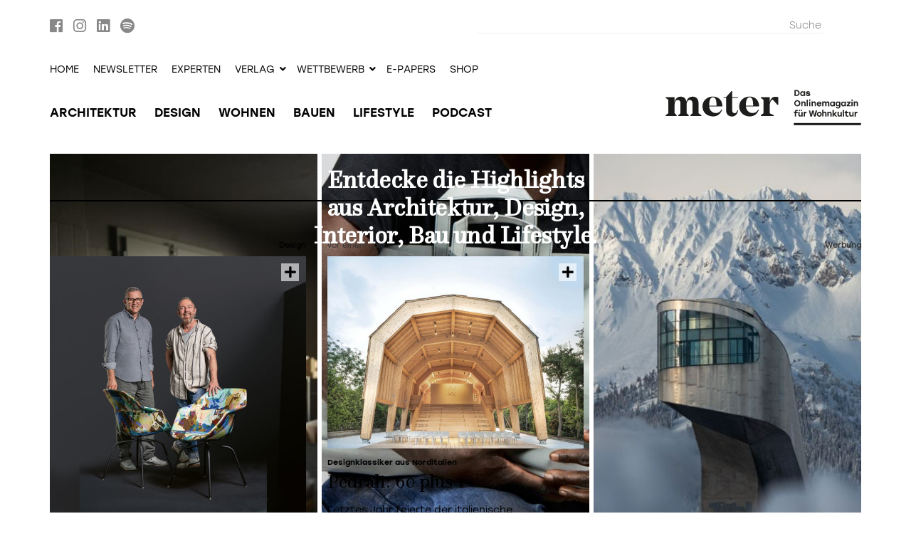

--- FILE ---
content_type: text/html; charset=utf-8
request_url: https://meter-magazin.ch/ch/?rdn=d&start=180
body_size: 21265
content:
<!DOCTYPE html><html lang="de-ch" dir="ltr"><head><script type="application/ld+json">
{
    "@context" : "https://schema.org",
    "@type" : "WebSite",
    "name" : "metermagazin",
    "url" : "https://meter-magazin.ch/"
}
</script><meta name="viewport" content="width=device-width, initial-scale=1.0" /><meta charset="utf-8" />
	<base href="https://meter-magazin.ch/ch/" />
	<meta name="copyright" content="Archithema Verlag AG" />
	<meta name="creator" content="Archithema Verlag AG" />
	<meta name="distribution" content="global" />
	<meta name="owner" content="Archithema Verlag AG" />
	<meta name="publisher" content="Archithema Verlag AG" />
	<meta name="viewport" content="width=device-width,initial-scale=1" />
	<meta name="keywords" content="Wohnen, Design, Architektur, Bäder, Küchen, Möbel, Wohninspirationen, Interior, Bauen, Umbauen, Garten, Einrichtungsgeschäfte, Bodenbeläge, Cheminée, Leuchten, Lifestyle, Smart Home, Reisen, Hotels, Veranstaltungen, Accessoires, Wettbewerb, Magazin, Wohnen, Zeitschrift, Onlinemagazin" />
	<meta name="description" content="Das Onlinemagazin mit Themen rund um Design, Möbel, Architektur und Wohnkultur sowie Specials zu Küchen, Bädern, Garten und vielen weiteren Themen." />
	<title>metermagazin – Onlinemagazin für Design, Architektur &amp; Wohnkultur</title>
	<link href="/ch/?rdn=d&amp;format=feed&amp;type=rss" rel="alternate" type="application/rss+xml" title="RSS 2.0" />
	<link href="/ch/?rdn=d&amp;format=feed&amp;type=atom" rel="alternate" type="application/atom+xml" title="Atom 1.0" />
	<link href="/templates/meter/favicon.ico" rel="shortcut icon" type="image/vnd.microsoft.icon" />
	<link href="/templates/meter/css/jui/bootstrap.min.css?3772bf02e6bc05d95906cb2356691260" rel="stylesheet" />
	<link href="/templates/meter/css/template.min.css?a11372c2ea33d0c17e6a1dbcf45d3b72" rel="stylesheet" />
	<link href="/templates/meter/css/fonts.css?855bbc034a40a5e5c1f8c816b54d43ab" rel="stylesheet" />
	<link href="/templates/meter/css/../fonts/webfonts/fontawesome-all.min.css?5161d4cbdd7a64b2e2ae9f5d43a0e006" rel="stylesheet" />
	<link href="/modules/mod_ognote/assets/plugin.min.css" rel="stylesheet" />
	<link href="/media/jui/css/chosen.css?5ce94b04d47ccdb42104c97058beacce" rel="stylesheet" />
	<link href="/media/com_finder/css/finder.css?5ce94b04d47ccdb42104c97058beacce" rel="stylesheet" />
	<style>
#pageintro-wrapper .items .item { animation-duration: 6s }

                            @keyframes fadeinout {
                              0% { opacity: 0; }
                              4.1666666666667%,
                              25% { opacity: 1; }
                              29.166666666667%,
                              100% { opacity: 0; }
                            }
                        

                            @keyframes switch {
                              0% { visibility:hidden; }
                              4.1666666666667%,
                              25% { visibility: visible; }
                              29.166666666667%,
                              100% { visibility:hidden; }
                            }
                        
#pageintro-item--1{ animation-delay:-0.25s; }
#pageintro-item--2{ animation-delay:-0.25s; }
#pageintro-item--3{ animation-delay:-0.25s; }
#pageintro-item--4{ animation-delay:1.25s; }
#pageintro-item--5{ animation-delay:1.25s; }
#pageintro-item--6{ animation-delay:1.25s; }
#pageintro-item--7{ animation-delay:2.75s; }
#pageintro-item--8{ animation-delay:2.75s; }
#pageintro-item--9{ animation-delay:2.75s; }
#pageintro-item--10{ animation-delay:4.25s; }
#pageintro-item--11{ animation-delay:4.25s; }
#pageintro-item--12{ animation-delay:4.25s; }
	</style>
	<script src="/templates/meter/js/jui/jquery.min.js?5ce94b04d47ccdb42104c97058beacce"></script>
	<script src="/templates/meter/js/jui/jquery-noconflict.js?5ce94b04d47ccdb42104c97058beacce"></script>
	<script src="/templates/meter/js/jui/jquery-migrate.min.js?5ce94b04d47ccdb42104c97058beacce"></script>
	<script src="/templates/meter/js/imagesloaded.pkgd.min.js?ead242a4c8b35585b51e6efbe3243bd0"></script>
	<script src="/plugins/content/myshariff/js/shariff.min.js"></script>
	<script src="/templates/meter/js/jui/bootstrap.min.js?5ce94b04d47ccdb42104c97058beacce"></script>
	<script src="/templates/meter/js/jquery.timeago.js?bdeebaf94893ebff04abaa3ed39686f5"></script>
	<script src="/templates/meter/js/jquery.timeago.de.js?e3c35a9d61b1913efbf6eb90b2a5d4f0"></script>
	<script src="/templates/meter/js/masonry.pkgd.min.js?f43c419f7ec0b08b153f69b7c80c4d1b"></script>
	<script src="/templates/meter/js/jui/html5.js?c8141a2ecee451d03e6e158b3c09307f"></script>
	<script src="/templates/meter/js/template.min.js?ff79cbbaea812ce6c2542daef8ac29a5"></script>
	<script src="/media/jui/js/chosen.jquery.min.js?5ce94b04d47ccdb42104c97058beacce"></script>
	<script src="/media/jui/js/jquery.autocomplete.min.js?5ce94b04d47ccdb42104c97058beacce"></script>
	<script>
(function(w,d,s,l,i){w[l]=w[l]||[];w[l].push({'gtm.start':
new Date().getTime(),event:'gtm.js'});var f=d.getElementsByTagName(s)[0],
j=d.createElement(s),dl=l!='dataLayer'?'&l='+l:'';j.async=true;j.src=
'https://www.googletagmanager.com/gtm.js?id='+i+dl;f.parentNode.insertBefore(j,f);
})(window,document,'script','dataLayer','GTM-NJ8QXLV');jQuery(document).ready( function() { var div = jQuery('.shariff'); new Shariff(div); } );if(!window.didomiConfig){window.didomiConfig={"app":{"privacyPolicyURL":"","logoURL":"",},notice:{"enable":true,"logoAlignment":"",}}}
document.addEventListener("DOMContentLoaded",function(){document.body.classList.add("cmp-initialized")});
didomiConfig.notice.enable=true;
didomiConfig.app.privacyPolicyURL=document.location.protocol+"//"+document.location.hostname+"/ch/datenschutz";
didomiConfig.app.logoUrl=document.location.protocol+"//"+document.location.hostname+"/templates/meter/img/meter-claim.svg";
didomiConfig.notice.logoAlignment="right";
window.gdprAppliesGlobally=true;(function(){function a(e){if(!window.frames[e]){if(document.body&&document.body.firstChild){var t=document.body;var n=document.createElement("iframe");n.style.display="none";n.name=e;n.title=e;t.insertBefore(n,t.firstChild)} else{setTimeout(function(){a(e)},5)}}}function e(n,r,o,c,s){function e(e,t,n,a){if(typeof n!=="function"){return}if(!window[r]){window[r]=[]}var i=false;if(s){i=s(e,t,n)}if(!i){window[r].push({command:e,parameter:t,callback:n,version:a})}}e.stub=true;function t(a){if(!window[n]||window[n].stub!==true){return}if(!a.data){return} var i=typeof a.data==="string";var e;try{e=i?JSON.parse(a.data):a.data}catch(t){return}if(e[o]){var r=e[o];window[n](r.command,r.parameter,function(e,t){var n={};n[c]={returnValue:e,success:t,callId:r.callId};a.source.postMessage(i?JSON.stringify(n):n,"*")},r.version)}} if(typeof window[n]!=="function"){window[n]=e;if(window.addEventListener){window.addEventListener("message",t,false)}else{window.attachEvent("onmessage",t)}}}e("__tcfapi","__tcfapiBuffer","__tcfapiCall","__tcfapiReturn");a("__tcfapiLocator");(function(e){ var t=document.createElement("script");t.id="spcloader";t.type="text/javascript";t.async=true;t.src="https://sdk.privacy-center.org/"+e+"/loader.js?target="+document.location.hostname;t.charset="utf-8";var n=document.getElementsByTagName("script")[0];n.parentNode.insertBefore(t,n)})("2229c242-a5b8-4eab-8520-8657da76c9d0")})();document.addEventListener("DOMContentLoaded", function(){document.addEventListener("click", function (event) {if( ! event.target.matches(".consent-preferences-link")) return;if( ! window.didomiConfig) return;event.preventDefault();Didomi.preferences.show();}, false);})
jQuery(document).ready(function() {
    jQuery("body").addClass("ognote--242");
    jQuery("body").addClass("ognote--242-visible");
    
    setTimeout(function(){
        jQuery("#ognote--242").removeClass("visible").addClass("clicked")
    }, 8000);
    setTimeout(function(){
        jQuery("#ognote--242").remove()
    }, 16000);
    
    jQuery("#ognote--242 .close").on("click", function() {
        jQuery("body").removeClass("ognote--242-visible");
        jQuery("#ognote--242").removeClass("visible").addClass("clicked");
        return false;
    });
});

	jQuery(function ($) {
		initChosen();
		$("body").on("subform-row-add", initChosen);

		function initChosen(event, container)
		{
			container = container || document;
			$(container).find(".advancedSelect").chosen({"disable_search_threshold":10,"search_contains":true,"allow_single_deselect":true,"placeholder_text_multiple":"Werte eingeben oder ausw\u00e4hlen","placeholder_text_single":"Wert ausw\u00e4hlen","no_results_text":"Keine Ergebnisse gefunden!"});
		}
	});
	jQuery(function($){ initTooltips(); $("body").on("subform-row-add", initTooltips); function initTooltips (event, container) { container = container || document;$(container).find(".hasTooltip").tooltip({"html": true,"container": "body"});} });
jQuery(document).ready(function() {
	var value, searchword = jQuery('#mod-finder-searchword211');

		// Get the current value.
		value = searchword.val();

		// If the current value equals the default value, clear it.
		searchword.on('focus', function ()
		{
			var el = jQuery(this);

			if (el.val() === 'Suche')
			{
				el.val('');
			}
		});

		// If the current value is empty, set the previous value.
		searchword.on('blur', function ()
		{
			var el = jQuery(this);

			if (!el.val())
			{
				el.val(value);
			}
		});

		jQuery('#mod-finder-searchform211').on('submit', function (e)
		{
			e.stopPropagation();
			var advanced = jQuery('#mod-finder-advanced211');

			// Disable select boxes with no value selected.
			if (advanced.length)
			{
				advanced.find('select').each(function (index, el)
				{
					var el = jQuery(el);

					if (!el.val())
					{
						el.attr('disabled', 'disabled');
					}
				});
			}
		});
	var suggest = jQuery('#mod-finder-searchword211').autocomplete({
		serviceUrl: '/ch/component/finder/?task=suggestions.suggest&amp;format=json&amp;tmpl=component',
		paramName: 'q',
		minChars: 1,
		maxHeight: 400,
		width: 300,
		zIndex: 9999,
		deferRequestBy: 500
	});});
jQuery(document).ready(function() {
	var value, searchword = jQuery('#mod-finder-searchword218');

		// Get the current value.
		value = searchword.val();

		// If the current value equals the default value, clear it.
		searchword.on('focus', function ()
		{
			var el = jQuery(this);

			if (el.val() === 'Suche')
			{
				el.val('');
			}
		});

		// If the current value is empty, set the previous value.
		searchword.on('blur', function ()
		{
			var el = jQuery(this);

			if (!el.val())
			{
				el.val(value);
			}
		});

		jQuery('#mod-finder-searchform218').on('submit', function (e)
		{
			e.stopPropagation();
			var advanced = jQuery('#mod-finder-advanced218');

			// Disable select boxes with no value selected.
			if (advanced.length)
			{
				advanced.find('select').each(function (index, el)
				{
					var el = jQuery(el);

					if (!el.val())
					{
						el.attr('disabled', 'disabled');
					}
				});
			}
		});
	var suggest = jQuery('#mod-finder-searchword218').autocomplete({
		serviceUrl: '/ch/component/finder/?task=suggestions.suggest&amp;format=json&amp;tmpl=component',
		paramName: 'q',
		minChars: 1,
		maxHeight: 400,
		width: 300,
		zIndex: 9999,
		deferRequestBy: 500
	});});
window.dataLayer=window.dataLayer||[];
dataLayer.push({"ecommerce":null});
dataLayer.push({"ecommerce":{"currencyCode":"EUR"}})
	</script>
	<link rel="canonical" href="https://meter-magazin.ch/ch/?rdn=d&start=180" />
	<link rel="alternate" href="https://meter-magazin.ch/ch/?rdn=d&start=180" hreflang="de-CH" />
	<link rel="alternate" href="https://meter-magazin.at/de/?rdn=d&start=180" hreflang="de-AT" />
	<link rel="alternate" href="https://meter-magazin.de/de/?rdn=d&start=180" hreflang="de-DE" />
	<meta property="og:site_name" content="metermagazin" />
	<meta property="twitter:creator" content="metermagazin" />
	<meta property="twitter:site" content="metermagazin" />
	<meta property="og:url" content="https://meter-magazin.ch/ch/?rdn=d&start=180" />
	<meta property="og:title" content="metermagazin metermagazin – Onlinemagazin für Design, Architektur & Wohnkultur" />
	<meta property="og:type" content="website" />
	<meta property="og:description" content="Das Onlinemagazin mit Themen rund um Design, Möbel, Architektur und Wohnkultur sowie Specials zu Küchen, Bädern, Garten und vielen weiteren Themen." />
	<meta property="og:image" content="https://meter-magazin.ch/images/Stage_2025/12/137.jpg" />
	<meta property="twitter:card" content="summary_large_image" />
	<meta property="og:locale" content="de-ch" />
<link rel="apple-touch-icon"                 href="/templates/meter/img/apple-touch-icon-iphone.png"><link rel="apple-touch-icon" sizes="152x152" href="/templates/meter/img/apple-touch-icon-ipad.png"><link rel="apple-touch-icon" sizes="180x180" href="/templates/meter/img/apple-touch-icon-iphone-retina.png"><link rel="apple-touch-icon" sizes="167x167" href="/templates/meter/img/apple-touch-icon-ipad-retina.png"></head><body class="o-content v-category l-blog lang-de langsub-ch frontpage no-js cart-empty has-pageintro has-pageintro-images cat-main-redaktionelle-beitraege"  ><noscript><iframe src="https://www.googletagmanager.com/ns.html?id=GTM-NJ8QXLV" height="0" width="0" style="display:none;visibility:hidden"></iframe></noscript>
<script src="/components/com_virtuemart/assets/js/cvfind.js?vmver=5fb8d672"></script><a name="top"></a><div id="navs-mobile-wrapper" class="visible-xs visible-sm out"><div class="inner"><div class="brand-mobile"><span class="closer"><a data-ogtoggler="active" data-ogtoggler-toggle="out" data-ogtoggler-target="#navs-mobile-wrapper"><i class="fas fa-angle-left"></i></a></span><a href="https://meter-magazin.ch/ch"><img src="/templates/meter/img/meter-weiss.svg" alt="metermagazin"><span class="sr-only">metermagazin</span></a></div><div class="nav-mobile">		<div class="moduletable">
						<ul class="nav nav-offscreen left"><li class="item-611 item-type-alias current active"><span><a href="/ch/" class=" u">Home</a></span></li><li class="item-612 item-type-alias"><span><a href="/ch/architektur" class=" u">Architektur</a></span></li><li class="item-613 item-type-alias"><span><a href="/ch/design" class=" u">Design</a></span></li><li class="item-614 item-type-alias"><span><a href="/ch/bauen" class=" u">Bauen</a></span></li><li class="item-615 item-type-alias"><span><a href="/ch/wohnen" class=" u">Wohnen</a></span></li><li class="item-616 item-type-alias"><span><a href="/ch/lifestyle" class=" u">Lifestyle</a></span></li><li class="item-847 item-type-alias"><span><a href="/ch/podcasts" class=" u">Podcasts</a></span></li><li class="item-742 item-type-alias"><span><a href="/ch/experten" class=" u">Experten</a></span></li></ul>		</div>
			<div class="moduletable search">
						
<div class="finder search">
	<form id="mod-finder-searchform218" action="/ch/component/finder/search" method="get" class="form-search" role="search">
		<label for="mod-finder-searchword218" class="element-invisible finder search">?</label><input type="text" name="q" id="mod-finder-searchword218" class="search-query input-medium" size="100" value="" placeholder="Suche"/><button class="btn btn-primary hasTooltip  search finder search" type="submit" title="Start"><span class="icon-search icon-white"></span>Suchen</button>
						<input type="hidden" name="Itemid" value="587" />	</form>
</div>
		</div>
			<div class="moduletable">
						<ul class="nav nav-offscreen left"><li class="item-1571 item-type-component"><span class=""><a href="/ch/newsletter-anmeldung-mobile" >Newsletter</a></span></li><li class="item-782 item-type-alias"><span><a href="/ch/alle-publikationen-ch" class=" u">Shop</a></span></li><li class="item-1601 item-type-url"><span><a href="https://eshop.metermagazin.com/" class=" u">E-Papers</a></span></li><li class="item-631 item-type-heading deeper dropdown parent"><span class="nav-header h dropdown-toggle" data-toggle="dropdown">Verlag<i class="fas fa-angle-down"></i></span><ul class="nav-child unstyled small dropdown-menu"><li class="item-711 item-type-alias"><span><a href="/ch/verlag/kontakt" class=" u">Kontakt</a></span></li><li class="item-790 item-type-alias"><span><a href="/ch/verlag/team" class=" u" target="_blank" rel="noopener noreferrer">Team</a></span></li><li class="item-952 item-type-component"><span class=""><a href="/ch/verlag-mobile/jobs" target="_blank">Jobs</a></span></li><li class="item-697 item-type-alias"><span><a href="/ch/verlag/mediadaten-1" class=" u">Mediadaten</a></span></li><li class="item-953 item-type-url"><span><a href="http://architekturpreise.ch/" class=" u" target="_blank" rel="noopener noreferrer">Architekturpreise</a></span></li></ul></li><li class="item-707 item-type-heading"><span class="nav-header h">Wettbewerb</span></li><li class="item-1615 item-type-component"><span class=""><a href="/ch/laufen-ur26-2" target="_blank">umbauen+renovieren: Bsp</a></span></li></ul>		</div>
	</div></div></div><div id="pageheader-mobile" class="visible-xs visible-sm"><div class="container"><div class="row"><div class="col-xs-4 left"><div class="inner"><div id="nav-mobile-toggler"><a data-ogtoggler="active" data-ogtoggler-toggle="out" data-ogtoggler-target="#navs-mobile-wrapper"><i class="fas fa-bars"></i></a><ul class="nav-inline carticon"><li class="item-779 item-type-component has-cartcount cartstatus as-icon"><span class=" has-cartcount cartstatus as-icon"><a href="/ch/warenkorb" class="has-cartcount cartstatus as-icon">Warenkorb</a></span></li></ul></div></div></div><div class="col-xs-8 right"><div class="inner"><a href="https://meter-magazin.ch/ch"><img src="/templates/meter/img/meter.svg" alt="metermagazin"><span class="sr-only">metermagazin</span></a><span class="sr-only">metermagazin</span></div></div></div></div></div><div id="banner-top-wrapper" class="" style="margin-bottom:15px;"><div class="container"><div class="row"></div></div></div><div id="navs-wrapper" class="hidden-xs hidden-sm wrapper-collapse in"><div id="nav-1-wrapper"><div class="container"><div class="row"><div class="col-xs-6 left">		<div class="moduletable top-sm-integration">
						

<div class="custom top-sm-integration"  >
	<div><a href="https://www.facebook.com/metermagazin" target="_blank" rel="noopener noreferrer"><i class="fab fa-facebook"></i></a> <a href="https://www.instagram.com/metermagazin" target="_blank" rel="noopener noreferrer"><i class="fab fa-instagram"></i></a> <a href="https://www.linkedin.com/company/archithema-verlag-ag" target="_blank" rel="noopener noreferrer"><i class="fab fa-linkedin"></i></a> <a href="https://open.spotify.com/show/4o24i1IKPgcdhaiUal4Lj1" target="_blank" rel="noopener noreferrer"><i class="fab fa-spotify"></i></a></div></div>
		</div>
	</div><div class="col-xs-6 right">		<div class="moduletable search">
						
<div class="finder search">
	<form id="mod-finder-searchform211" action="/ch/component/finder/search" method="get" class="form-search" role="search">
		<label for="mod-finder-searchword211" class="element-invisible finder search"> ?</label><input type="text" name="q" id="mod-finder-searchword211" class="search-query input-medium" size="100" value="" placeholder="Suche"/><button class="btn btn-primary hasTooltip  search finder search" type="submit" title="Start"><span class="icon-search icon-white"></span>Suchen</button>
						<input type="hidden" name="Itemid" value="587" />	</form>
</div>
		</div>
	</div></div></div></div><div id="nav-2-wrapper"><div class="container"><div class="row"><div class="col-xs-12"><ul class="nav  navbar-nav"><li class="item-583 item-type-alias active"><span><a href="/de/" class=" u">Home</a></span></li><li class="item-1567 item-type-component"><span class=""><a href="/ch/newsletter-anmeldung" >Newsletter</a></span></li><li class="item-725 item-type-component"><span class=""><a href="/ch/experten" >Experten</a></span></li><li class="item-528 item-type-heading deeper dropdown parent"><span class="nav-header h dropdown-toggle" data-toggle="dropdown">Verlag<i class="fas fa-angle-down"></i></span><ul class="nav-child unstyled small dropdown-menu"><li class="item-695 item-type-component"><span class=""><a href="/ch/verlag/kontakt" >Kontakt</a></span></li><li class="item-693 item-type-component"><span class=""><a href="/ch/verlag/team" >Team</a></span></li><li class="item-951 item-type-component"><span class=""><a href="/ch/verlag/jobs" >Jobs</a></span></li><li class="item-694 item-type-component"><span class=""><a href="/ch/verlag/mediadaten-1" >Mediadaten</a></span></li><li class="item-920 item-type-url"><span><a href="https://dieschweizerarchitekturpreise.ch" class=" u" target="_blank" rel="noopener noreferrer">Architekturpreise</a></span></li></ul></li><li class="item-703 item-type-heading deeper dropdown parent"><span class="nav-header h dropdown-toggle" data-toggle="dropdown">Wettbewerb<i class="fas fa-angle-down"></i></span><ul class="nav-child unstyled small dropdown-menu"><li class="item-1611 item-type-component"><span class=""><a href="/ch/wettbewerb/laufen-ur26" target="_blank">umbauen+renovieren: Laufen</a></span></li></ul></li><li class="item-1600 item-type-url"><span><a href="https://eshop.metermagazin.com/" class=" u" title="Alle digitalen Publikationen des Archithema Verlags" target="_blank" rel="noopener noreferrer">e-papers</a></span></li><li class="item-1547 item-type-alias"><span><a href="/ch/alle-publikationen-ch" class=" u">Shop</a></span></li><li class="item-784 item-type-component has-cartcount cartstatus"><span class=" has-cartcount cartstatus"><a href="/ch/warenkorb-d" class="has-cartcount cartstatus">Warenkorb</a></span></li></ul></div></div></div></div><div id="nav-3-wrapper"><div class="container"><div class="row"><div class="col-xs-9 left"><div class="inner"><div id="nav-1-2-toggler"><i class="fas fa-bars"></i><ul class="nav-inline carticon"><li class="item-779 item-type-component has-cartcount cartstatus as-icon"><span class=" has-cartcount cartstatus as-icon"><a href="/ch/warenkorb" class="has-cartcount cartstatus as-icon">Warenkorb</a></span></li></ul></div><ul class="nav nav navbar-nav"><li class="item-605 item-type-component"><span class=""><a href="/ch/architektur" >Architektur</a></span></li><li class="item-604 item-type-component"><span class=""><a href="/ch/design" >Design</a></span></li><li class="item-606 item-type-component"><span class=""><a href="/ch/wohnen" >Wohnen</a></span></li><li class="item-607 item-type-component"><span class=""><a href="/ch/bauen" >Bauen</a></span></li><li class="item-608 item-type-component"><span class=""><a href="/ch/lifestyle" >Lifestyle</a></span></li><li class="item-844 item-type-component"><span class=""><a href="/ch/podcasts" >Podcast</a></span></li></ul></div></div><div class="col-xs-3 brand right"><div class="inner"><a href="https://meter-magazin.ch/ch"><img id="brand-full"    src="/templates/meter/img/meter-claim.svg" alt="metermagazin"><span class="sr-only">metermagazin</span></a></div></div></div></div></div></div><div id="pageintro-wrapper" class="pageintro-wrapper cnt-c pageintro--images items-columns--3 effect--switch" style="--item-aspect-ratio:0.66666666666667"><div class="container"><div class="row"><div class="pageintro-text"><h1>Entdecke die Highlights<br />
aus Architektur, Design, Interior, Bau und Lifestyle.</h1></div><div class="items"><div class="sizer">&nbsp;</div><div id="pageintro-item--1" class="item set--1" style="--set:1;--rnd:0.2499"><img src="/images/Stage_2025/12/137.jpg" /></div><div id="pageintro-item--2" class="item set--1" style="--set:1;--rnd:0.7021"><img src="/images/Stage_2025/12/135.jpg" /></div><div id="pageintro-item--3" class="item set--1" style="--set:1;--rnd:0.7426"><img src="/images/Stage_2026/138.jpg" /></div><div id="pageintro-item--4" class="item set--2" style="--set:2;--rnd:0.1682"><img src="/images/Stage_2025/12/136.jpg" /></div><div id="pageintro-item--5" class="item set--2" style="--set:2;--rnd:0.4285"><img src="/images/Stage_2025/12/134.jpg" /></div><div id="pageintro-item--6" class="item set--2" style="--set:2;--rnd:0.597"><img src="/images/Stage_2026/141.jpg" /></div><div id="pageintro-item--7" class="item set--3" style="--set:3;--rnd:0.1038"><img src="/images/Stage_2026/140.jpg" /></div><div id="pageintro-item--8" class="item set--3" style="--set:3;--rnd:0.8702"><img src="/images/Stage_2025/12/132.jpg" /></div><div id="pageintro-item--9" class="item set--3" style="--set:3;--rnd:0.9687"><img src="/images/Stage_2026/139.jpg" /></div><div id="pageintro-item--10" class="item set--4" style="--set:4;--rnd:0.493"><img src="/images/Stage_2025/11/128.jpg" /></div><div id="pageintro-item--11" class="item set--4" style="--set:4;--rnd:0.1132"><img src="/images/Stage_2026/142.jpg" /></div><div id="pageintro-item--12" class="item set--4" style="--set:4;--rnd:0.9229"><img src="/images/Stage_2025/12/133.jpg" /></div></div></div></div></div><div class="body"><div class="content"><div class="container"><div class="row component-wrapper"><main id="content" role="main"><div id="system-message-container">
	</div>
<div class="blog" itemscope itemtype="https://schema.org/Blog"><div class="col-xs-12 m-helper-wrapper"><div class="row"><div class="items-intro m-target"><div class="sizer col-xs-12 col-sm-12 col-md-4 col-lg-4">&nbsp;</div><div class="pos-1 item item-1 col-xs-12 col-sm-12 col-md-4 col-lg-4 has-readmore item-published" itemprop="blogPost" itemscope itemtype="https://schema.org/BlogPosting" data-pos="1"><div class="inner"><div id="id-3819852025"><span class="hidden" itemprop="publisher" itemscope itemtype="http://schema.org/Organization"><span itemprop="name">metermagazin</span></span><span class="hidden" itemprop="headline">Von Stoff bis NFT: Der WILA-Stuhl im neuen Gewand</span><div class="item-row-top row"><div class="item-date-timeago col-xs-6"><time class="timeago" datetime="2024-09-06T15:42:19+02:00" itemprop="dateCreated" />6. September 2024</time></div><div class="category col-xs-6 text-right"><a itemprop="genre" href="/ch/design" title="Design"><span itemprop="genre">Design</span></a></div></div><div class="item-row-image has-overlay-right"><a href="/ch/design/20006-der-stuhl-mit-nft-zertifikat" itemprop="url" title="Weiterlesen ..." aria-label="Von Stoff bis NFT: Der WILA-Stuhl im neuen Gewand" class="link-internal"><figure itemprop="image" itemscope itemtype="https://schema.org/ImageObject"><meta class="hidden" itemprop="url" content="images/David/2024/September/Atelier_Pfister/547803-Portrait_This_Weber_u_Christoph_Hefti-8e7fdf-original-1722331536:::+720:.jpg"><meta class="hidden" itemprop="caption" content="" /><img src="/images/David/2024/September/Atelier_Pfister/547803-Portrait_This_Weber_u_Christoph_Hefti-8e7fdf-original-1722331536:::+720:.jpg" alt="Zwei Männer mit WILA Stuhl"  /></figure></a></div><div class="item-row-title-text"><a href="/ch/design/20006-der-stuhl-mit-nft-zertifikat" itemprop="url" title="Weiterlesen ..." aria-label="Von Stoff bis NFT: Der WILA-Stuhl im neuen Gewand" class="link-internal"><div class="item-overline"><h2 itemprop="name">Limitierter WILA Stuhl von Atelier pfister</h2></div><div class="item-title"><h3>Von Stoff bis NFT: Der WILA-Stuhl im neuen Gewand</h3></div></a><a href="/ch/design/20006-der-stuhl-mit-nft-zertifikat" itemprop="url" title="Weiterlesen ..." aria-label="Von Stoff bis NFT: Der WILA-Stuhl im neuen Gewand" class="link-internal"><div class="item-text"><p>Atelier Pfister bringt frischen Wind ins Stuhldesign: Die Limited Edition des WILA kombiniert einen neuen Stoffbezug mit einem NFT-Zertifikat. So trifft stilvolles Sitzen auf digitale Innovation - und das alles mit einer Portion Schweizer Design.</p></div></a></div><div class="item-row-tags"><ul class="tags"><li class="tag tag-0 tag-id-38 tag-main"><a href="/ch/component/tags/tag/design" >Design</a></li><li class="tag tag-1 tag-id-208"><a href="/ch/component/tags/tag/designmoebel" >Designmöbel</a></li><li class="tag tag-2 tag-id-51"><a href="/ch/component/tags/tag/textildesign" >Textildesign</a></li></ul></div><div class="item-row-bottom row"><div class="col-xs-5 left"><span class="item-readmore"><a href="/ch/design/20006-der-stuhl-mit-nft-zertifikat" itemprop="url" title="Weiterlesen ..." aria-label="Von Stoff bis NFT: Der WILA-Stuhl im neuen Gewand" class="link-internal"><i class="fas fa-plus"></i></a></span></div><div class="col-xs-7 right"><div class="item-sm-integration"><div class="icons out" id="sm-integration-20006">

<div class="custom"  >
	<div class="shariffline horizontal">
    <div class="shariff" data-mail-url="mailto:" data-services="[&quot;pinterest&quot;,&quot;facebook&quot;,&quot;mail&quot;,&quot;linkedin&quot;,&quot;whatsapp&quot;]" data-button-style="icon" data-url="https://meter-magazin.ch/ch/?rdn=d&start=180" data-info-display="blank" data-lang="de"></div>
    </div></div>
</div><div class="toggler"><a title="Teilen" data-ogtoggler="active" data-ogtoggler-toggle="out" data-ogtoggler-target="#sm-integration-20006"><span class="fas fa-share-alt"></span></a></div></div></div></div></div></div></div><div class="pos-2 item item-2 col-xs-12 col-sm-12 col-md-4 col-lg-4 has-readmore item-published" itemprop="blogPost" itemscope itemtype="https://schema.org/BlogPosting" data-pos="2"><div class="inner"><div id="id-415875902"><span class="hidden" itemprop="publisher" itemscope itemtype="http://schema.org/Organization"><span itemprop="name">metermagazin</span></span><span class="hidden" itemprop="headline">Pedrali: 60 plus 1</span><div class="item-row-top row"><div class="item-date-timeago col-xs-6"><time class="timeago" datetime="2024-09-04T16:13:08+02:00" itemprop="dateCreated" />4. September 2024</time></div><div class="category col-xs-6 text-right"><a itemprop="genre" href="/ch/design" title="Design"><span itemprop="genre">Design</span></a></div></div><div class="item-row-image has-overlay-right"><a href="/ch/design/20000-pedrali-60-plus-1" itemprop="url" title="Weiterlesen ..." aria-label="Pedrali: 60 plus 1" class="link-internal"><figure itemprop="image" itemscope itemtype="https://schema.org/ImageObject"><meta class="hidden" itemprop="url" content="images/Fabia/2409_Pedrali/Pedrali_Pavilion_project_AMDL_CIRCLE_e_Michele_De_Lucchi_photo_Filippo_Romano_15:::+720:.jpg"><meta class="hidden" itemprop="caption" content="" /><img src="/images/Fabia/2409_Pedrali/Pedrali_Pavilion_project_AMDL_CIRCLE_e_Michele_De_Lucchi_photo_Filippo_Romano_15:::+720:.jpg" alt="runder Holzpavillon inmitten von Bäumen"  /></figure></a></div><div class="item-row-title-text"><a href="/ch/design/20000-pedrali-60-plus-1" itemprop="url" title="Weiterlesen ..." aria-label="Pedrali: 60 plus 1" class="link-internal"><div class="item-overline"><h2 itemprop="name">Designklassiker aus Norditalien</h2></div><div class="item-title"><h3>Pedrali: 60 plus 1</h3></div></a><a href="/ch/design/20000-pedrali-60-plus-1" itemprop="url" title="Weiterlesen ..." aria-label="Pedrali: 60 plus 1" class="link-internal"><div class="item-text"><p>Letztes Jahr feierte der italienische Möbelhersteller sein sechzigjähriges Jubiläum. Wir blicken zurück auf das innovative Familienunternehmen.</p></div></a></div><div class="item-row-tags"><ul class="tags"><li class="tag tag-0 tag-id-35 tag-main"><a href="/ch/component/tags/tag/architektur" >Architektur</a></li><li class="tag tag-1 tag-id-38"><a href="/ch/component/tags/tag/design" >Design</a></li><li class="tag tag-2 tag-id-208"><a href="/ch/component/tags/tag/designmoebel" >Designmöbel</a></li></ul></div><div class="item-row-bottom row"><div class="col-xs-5 left"><span class="item-readmore"><a href="/ch/design/20000-pedrali-60-plus-1" itemprop="url" title="Weiterlesen ..." aria-label="Pedrali: 60 plus 1" class="link-internal"><i class="fas fa-plus"></i></a></span></div><div class="col-xs-7 right"><div class="item-sm-integration"><div class="icons out" id="sm-integration-20000">

<div class="custom"  >
	

<div class="custom"  >
	<div class="shariffline horizontal">
    <div class="shariff" data-mail-url="mailto:" data-services="[&quot;pinterest&quot;,&quot;facebook&quot;,&quot;mail&quot;,&quot;linkedin&quot;,&quot;whatsapp&quot;]" data-button-style="icon" data-url="https://meter-magazin.ch/ch/?rdn=d&start=180" data-info-display="blank" data-lang="de"></div>
    </div></div>
</div>
</div><div class="toggler"><a title="Teilen" data-ogtoggler="active" data-ogtoggler-toggle="out" data-ogtoggler-target="#sm-integration-20000"><span class="fas fa-share-alt"></span></a></div></div></div></div></div></div></div><div class="item item-b item-b-external f-halfpage item-b-pos-3 item-published f-halfpage col-xs-12 col-md-4 text-center timed" data-pos="3"><div class="inner"><div class="slider-item-wrapper"><div class="b-marker">Werbung</div><div style="height:600px;min-height:600px;max-height:600px" class="b-content f-halfpage" data-pos="3" data-zid="78"><a href='https://ads.madlab.ch/delivery/cl.php?bannerid=303&amp;zoneid=78&amp;sig=7d5661996215f35a85d4d7157d4278d1b7cb49768e5dcf40640bc91ca754477c&amp;dest=https%3A%2F%2Feshop.metermagazin.com%2Fde%2F' target='_blank' rel='noopener nofollow'><img src='https://ads.madlab.ch/images/509f0103c1f91e7ff4b6c07e4e327438.png' width='300' height='600' alt='' title='' border='0' /></a><div id='beacon_8c6474bca6' style='position: absolute; left: 0px; top: 0px; visibility: hidden;'><img src='https://ads.madlab.ch/delivery/lg.php?bannerid=303&amp;campaignid=136&amp;zoneid=78&amp;loc=https%3A%2F%2Fmeter-magazin.ch%2Fch%2F%3Frdn%3Dd%26start%3D180&amp;cb=8c6474bca6' width='0' height='0' alt='' style='width: 0px; height: 0px;' /></div></div></div></div></div><div class="pos-4 item item-4 col-xs-12 col-sm-12 col-md-4 col-lg-4 has-readmore item-published" itemprop="blogPost" itemscope itemtype="https://schema.org/BlogPosting" data-pos="4"><div class="inner"><div id="id-4230143110"><span class="hidden" itemprop="publisher" itemscope itemtype="http://schema.org/Organization"><span itemprop="name">metermagazin</span></span><span class="hidden" itemprop="headline">Zeitreise mit Donald Judd durch New York</span><div class="item-row-top row"><div class="item-date-timeago col-xs-6"><time class="timeago" datetime="2024-09-03T11:11:31+02:00" itemprop="dateCreated" />3. September 2024</time></div><div class="category col-xs-6 text-right"><a itemprop="genre" href="/ch/lifestyle" title="Lifestyle"><span itemprop="genre">Lifestyle</span></a></div></div><div class="item-row-image has-overlay-right"><a href="/ch/lifestyle/19969-zeitreise-donald-judd" itemprop="url" title="Weiterlesen ..." aria-label="Zeitreise mit Donald Judd durch New York" class="link-internal"><figure itemprop="image" itemscope itemtype="https://schema.org/ImageObject"><meta class="hidden" itemprop="url" content="images/Stefanie/2024/07_Juli/NY-KolumneIH78/9_Floor5_JF_NewYork_Charlie-Rubin:::+720:.jpg"><meta class="hidden" itemprop="caption" content="" /><img src="/images/Stefanie/2024/07_Juli/NY-KolumneIH78/9_Floor5_JF_NewYork_Charlie-Rubin:::+720:.jpg" alt="Schlafzimmer von Donald Judd an der 101 Spring Street in New York mit einer LED-Kunstinstallation von Dan Flavin."  /></figure></a></div><div class="item-row-title-text"><a href="/ch/lifestyle/19969-zeitreise-donald-judd" itemprop="url" title="Weiterlesen ..." aria-label="Zeitreise mit Donald Judd durch New York" class="link-internal"><div class="item-overline"><h2 itemprop="name">News aus New York</h2></div><div class="item-title"><h3>Zeitreise mit Donald Judd durch New York</h3></div></a><a href="/ch/lifestyle/19969-zeitreise-donald-judd" itemprop="url" title="Weiterlesen ..." aria-label="Zeitreise mit Donald Judd durch New York" class="link-internal"><div class="item-text"><p>New York City – Grossstadtdschungel, Stadt der Träume und mein neues Zuhause. Was ich hier erlebe, sehe und entdecke, lasse ich Sie jeweils in dieser Kolumne wissen ...</p></div></a></div><div class="item-row-tags"><ul class="tags"><li class="tag tag-0 tag-id-121"><a href="/ch/component/tags/tag/kolumne" >Kolumne</a></li><li class="tag tag-1 tag-id-381"><a href="/ch/component/tags/tag/kuenstler" >Künstler</a></li><li class="tag tag-2 tag-id-42 tag-main"><a href="/ch/component/tags/tag/lifestyle" >Lifestyle</a></li><li class="tag tag-3 tag-id-322"><a href="/ch/component/tags/tag/new-york" >New York</a></li></ul></div><div class="item-row-bottom row"><div class="col-xs-5 left"><span class="item-readmore"><a href="/ch/lifestyle/19969-zeitreise-donald-judd" itemprop="url" title="Weiterlesen ..." aria-label="Zeitreise mit Donald Judd durch New York" class="link-internal"><i class="fas fa-plus"></i></a></span></div><div class="col-xs-7 right"><div class="item-sm-integration"><div class="icons out" id="sm-integration-19969">

<div class="custom"  >
	

<div class="custom"  >
	

<div class="custom"  >
	<div class="shariffline horizontal">
    <div class="shariff" data-mail-url="mailto:" data-services="[&quot;pinterest&quot;,&quot;facebook&quot;,&quot;mail&quot;,&quot;linkedin&quot;,&quot;whatsapp&quot;]" data-button-style="icon" data-url="https://meter-magazin.ch/ch/?rdn=d&start=180" data-info-display="blank" data-lang="de"></div>
    </div></div>
</div>
</div>
</div><div class="toggler"><a title="Teilen" data-ogtoggler="active" data-ogtoggler-toggle="out" data-ogtoggler-target="#sm-integration-19969"><span class="fas fa-share-alt"></span></a></div></div></div></div></div></div></div><div class="pos-5 item item-5 col-xs-12 col-sm-12 col-md-4 col-lg-4 has-readmore item-published" itemprop="blogPost" itemscope itemtype="https://schema.org/BlogPosting" data-pos="5"><div class="inner"><div id="id-817132843"><span class="hidden" itemprop="publisher" itemscope itemtype="http://schema.org/Organization"><span itemprop="name">metermagazin</span></span><span class="hidden" itemprop="headline">Das Vitra Design Museum widmet sich Nike</span><div class="item-row-top row"><div class="item-date-timeago col-xs-6"><time class="timeago" datetime="2024-09-02T17:41:11+02:00" itemprop="dateCreated" />2. September 2024</time></div><div class="category col-xs-6 text-right"><a itemprop="genre" href="/ch/design" title="Design"><span itemprop="genre">Design</span></a></div></div><div class="item-row-image has-overlay-right"><a href="/ch/design/20001-vitra-design-museum-widmet-sich-nike" itemprop="url" title="Weiterlesen ..." aria-label="Das Vitra Design Museum widmet sich Nike" class="link-internal"><figure itemprop="image" itemscope itemtype="https://schema.org/ImageObject"><meta class="hidden" itemprop="url" content="images/David/2024/September/Vitra_Nike/44_VDM_Nike-Form-Follows-Motion:::+720:.jpg"><meta class="hidden" itemprop="caption" content="" /><img src="/images/David/2024/September/Vitra_Nike/44_VDM_Nike-Form-Follows-Motion:::+720:.jpg" alt="Ein Mann mit Schuhschachteln"  /></figure></a></div><div class="item-row-title-text"><a href="/ch/design/20001-vitra-design-museum-widmet-sich-nike" itemprop="url" title="Weiterlesen ..." aria-label="Das Vitra Design Museum widmet sich Nike" class="link-internal"><div class="item-overline"><h2 itemprop="name">Ausstellung «Nike: Form Follows Motion»</h2></div><div class="item-title"><h3>Das Vitra Design Museum widmet sich Nike</h3></div></a><a href="/ch/design/20001-vitra-design-museum-widmet-sich-nike" itemprop="url" title="Weiterlesen ..." aria-label="Das Vitra Design Museum widmet sich Nike" class="link-internal"><div class="item-text"><p><span style="font-weight: 400;">Die neue Ausstellung im Vitra Design Museum beleuchtet den Weg von Nike vom Startup zu einem globalen Trendsetter und konzentriert sich dabei vor allem auf die Designentwicklung.</span></p></div></a></div><div class="item-row-tags"><ul class="tags"><li class="tag tag-0 tag-id-38 tag-main"><a href="/ch/component/tags/tag/design" >Design</a></li><li class="tag tag-1 tag-id-353"><a href="/ch/component/tags/tag/produktdesign" >Produktdesign</a></li><li class="tag tag-2 tag-id-51"><a href="/ch/component/tags/tag/textildesign" >Textildesign</a></li></ul></div><div class="item-row-bottom row"><div class="col-xs-5 left"><span class="item-readmore"><a href="/ch/design/20001-vitra-design-museum-widmet-sich-nike" itemprop="url" title="Weiterlesen ..." aria-label="Das Vitra Design Museum widmet sich Nike" class="link-internal"><i class="fas fa-plus"></i></a></span></div><div class="col-xs-7 right"><div class="item-sm-integration"><div class="icons out" id="sm-integration-20001">

<div class="custom"  >
	

<div class="custom"  >
	

<div class="custom"  >
	

<div class="custom"  >
	<div class="shariffline horizontal">
    <div class="shariff" data-mail-url="mailto:" data-services="[&quot;pinterest&quot;,&quot;facebook&quot;,&quot;mail&quot;,&quot;linkedin&quot;,&quot;whatsapp&quot;]" data-button-style="icon" data-url="https://meter-magazin.ch/ch/?rdn=d&start=180" data-info-display="blank" data-lang="de"></div>
    </div></div>
</div>
</div>
</div>
</div><div class="toggler"><a title="Teilen" data-ogtoggler="active" data-ogtoggler-toggle="out" data-ogtoggler-target="#sm-integration-20001"><span class="fas fa-share-alt"></span></a></div></div></div></div></div></div></div><div class="pos-6 item item-6 col-xs-12 col-sm-12 col-md-4 col-lg-4 has-readmore item-published" itemprop="blogPost" itemscope itemtype="https://schema.org/BlogPosting" data-pos="6"><div class="inner"><div id="id-3117895317"><span class="hidden" itemprop="publisher" itemscope itemtype="http://schema.org/Organization"><span itemprop="name">metermagazin</span></span><span class="hidden" itemprop="headline">What's on?  </span><div class="item-row-top row"><div class="item-date-timeago col-xs-6"><time class="timeago" datetime="2024-08-30T11:20:23+02:00" itemprop="dateCreated" />30. August 2024</time></div><div class="category col-xs-6 text-right"><a itemprop="genre" href="/ch/design" title="Design"><span itemprop="genre">Design</span></a></div></div><div class="item-row-image has-overlay-right"><a href="/ch/design/19999-what-s-on-3" itemprop="url" title="Weiterlesen ..." aria-label="What&#039;s on?  " class="link-internal"><figure itemprop="image" itemscope itemtype="https://schema.org/ImageObject"><meta class="hidden" itemprop="url" content="images/David/2024/August/Whats_on/14_va_la_blanche_et_la_noire:::+720:.jpg"><meta class="hidden" itemprop="caption" content="" /><img src="/images/David/2024/August/Whats_on/14_va_la_blanche_et_la_noire:::+720:.jpg" alt="zwei Frauen in einem Gemälde"  /></figure></a></div><div class="item-row-title-text"><a href="/ch/design/19999-what-s-on-3" itemprop="url" title="Weiterlesen ..." aria-label="What&#039;s on?  " class="link-internal"><div class="item-overline"><h2 itemprop="name">Veranstaltungskalender September 2024</h2></div><div class="item-title"><h3>What's on?  </h3></div></a><a href="/ch/design/19999-what-s-on-3" itemprop="url" title="Weiterlesen ..." aria-label="What&#039;s on?  " class="link-internal"><div class="item-text"><p>Der September ist vollgepackt mit spannenden Ausstellungen, Events und Veranstaltungen. Unsere Empfehlungen für den Herbstmonat.</p></div></a></div><div class="item-row-tags"><ul class="tags"><li class="tag tag-0 tag-id-380"><a href="/ch/component/tags/tag/ausstellung" >Ausstellung</a></li><li class="tag tag-1 tag-id-38 tag-main"><a href="/ch/component/tags/tag/design" >Design</a></li><li class="tag tag-2 tag-id-331"><a href="/ch/component/tags/tag/designer" >Designer</a></li><li class="tag tag-3 tag-id-353"><a href="/ch/component/tags/tag/produktdesign" >Produktdesign</a></li></ul></div><div class="item-row-bottom row"><div class="col-xs-5 left"><span class="item-readmore"><a href="/ch/design/19999-what-s-on-3" itemprop="url" title="Weiterlesen ..." aria-label="What&#039;s on?  " class="link-internal"><i class="fas fa-plus"></i></a></span></div><div class="col-xs-7 right"><div class="item-sm-integration"><div class="icons out" id="sm-integration-19999">

<div class="custom"  >
	

<div class="custom"  >
	

<div class="custom"  >
	

<div class="custom"  >
	

<div class="custom"  >
	<div class="shariffline horizontal">
    <div class="shariff" data-mail-url="mailto:" data-services="[&quot;pinterest&quot;,&quot;facebook&quot;,&quot;mail&quot;,&quot;linkedin&quot;,&quot;whatsapp&quot;]" data-button-style="icon" data-url="https://meter-magazin.ch/ch/?rdn=d&start=180" data-info-display="blank" data-lang="de"></div>
    </div></div>
</div>
</div>
</div>
</div>
</div><div class="toggler"><a title="Teilen" data-ogtoggler="active" data-ogtoggler-toggle="out" data-ogtoggler-target="#sm-integration-19999"><span class="fas fa-share-alt"></span></a></div></div></div></div></div></div></div><div class="pos-7 item item-7 col-xs-12 col-sm-12 col-md-4 col-lg-4 has-readmore item-published" itemprop="blogPost" itemscope itemtype="https://schema.org/BlogPosting" data-pos="7"><div class="inner"><div id="id-2786995771"><span class="hidden" itemprop="publisher" itemscope itemtype="http://schema.org/Organization"><span itemprop="name">metermagazin</span></span><span class="hidden" itemprop="headline">Aus Kaffeebohnen wird Kaffeetisch</span><div class="item-row-top row"><div class="item-date-timeago col-xs-6"><time class="timeago" datetime="2024-08-29T08:54:31+02:00" itemprop="dateCreated" />29. August 2024</time></div><div class="category col-xs-6 text-right"><a itemprop="genre" href="/ch/design" title="Design"><span itemprop="genre">Design</span></a></div></div><div class="item-row-image has-overlay-right"><a href="/ch/design/19997-aus-kaffeebohnen-wird-kaffeetisch" itemprop="url" title="Weiterlesen ..." aria-label="Aus Kaffeebohnen wird Kaffeetisch" class="link-internal"><figure itemprop="image" itemscope itemtype="https://schema.org/ImageObject"><meta class="hidden" itemprop="url" content="images/David/2024/August/Matek/Mater_Portrait_Patricia_Urquiola_300DPI:::+720:.jpg"><meta class="hidden" itemprop="caption" content="" /><img src="/images/David/2024/August/Matek/Mater_Portrait_Patricia_Urquiola_300DPI:::+720:.jpg" alt="Eine sitzende Designerin"  /></figure></a></div><div class="item-row-title-text"><a href="/ch/design/19997-aus-kaffeebohnen-wird-kaffeetisch" itemprop="url" title="Weiterlesen ..." aria-label="Aus Kaffeebohnen wird Kaffeetisch" class="link-internal"><div class="item-overline"><h2 itemprop="name">Nachhaltiges Design von Mater</h2></div><div class="item-title"><h3>Aus Kaffeebohnen wird Kaffeetisch</h3></div></a><a href="/ch/design/19997-aus-kaffeebohnen-wird-kaffeetisch" itemprop="url" title="Weiterlesen ..." aria-label="Aus Kaffeebohnen wird Kaffeetisch" class="link-internal"><div class="item-text"><p>Matek ist ein revolutionäres Material von Mater, das nachhaltiges Design und Funktionalität auf einzigartige Weise vereint. Mit der «Alder»-Kollektion beweist Patricia Urquiola, dass stilvolle Möbel und Umweltfreundlichkeit keine Gegensätze sind.</p></div></a></div><div class="item-row-tags"><ul class="tags"><li class="tag tag-0 tag-id-38 tag-main"><a href="/ch/component/tags/tag/design" >Design</a></li><li class="tag tag-1 tag-id-208"><a href="/ch/component/tags/tag/designmoebel" >Designmöbel</a></li><li class="tag tag-2 tag-id-253"><a href="/ch/component/tags/tag/nachhaltigkeit" >Nachhaltigkeit</a></li></ul></div><div class="item-row-bottom row"><div class="col-xs-5 left"><span class="item-readmore"><a href="/ch/design/19997-aus-kaffeebohnen-wird-kaffeetisch" itemprop="url" title="Weiterlesen ..." aria-label="Aus Kaffeebohnen wird Kaffeetisch" class="link-internal"><i class="fas fa-plus"></i></a></span></div><div class="col-xs-7 right"><div class="item-sm-integration"><div class="icons out" id="sm-integration-19997">

<div class="custom"  >
	

<div class="custom"  >
	

<div class="custom"  >
	

<div class="custom"  >
	

<div class="custom"  >
	

<div class="custom"  >
	<div class="shariffline horizontal">
    <div class="shariff" data-mail-url="mailto:" data-services="[&quot;pinterest&quot;,&quot;facebook&quot;,&quot;mail&quot;,&quot;linkedin&quot;,&quot;whatsapp&quot;]" data-button-style="icon" data-url="https://meter-magazin.ch/ch/?rdn=d&start=180" data-info-display="blank" data-lang="de"></div>
    </div></div>
</div>
</div>
</div>
</div>
</div>
</div><div class="toggler"><a title="Teilen" data-ogtoggler="active" data-ogtoggler-toggle="out" data-ogtoggler-target="#sm-integration-19997"><span class="fas fa-share-alt"></span></a></div></div></div></div></div></div></div><div class="pos-8 item item-8 col-xs-12 col-sm-12 col-md-4 col-lg-4 has-readmore item-published" itemprop="blogPost" itemscope itemtype="https://schema.org/BlogPosting" data-pos="8"><div class="inner"><div id="id-193792471"><span class="hidden" itemprop="publisher" itemscope itemtype="http://schema.org/Organization"><span itemprop="name">metermagazin</span></span><span class="hidden" itemprop="headline">Bureau Hindermann: Form, Farbe, Material</span><div class="item-row-top row"><div class="item-date-timeago col-xs-6"><time class="timeago" datetime="2024-08-28T14:40:22+02:00" itemprop="dateCreated" />28. August 2024</time></div><div class="category col-xs-6 text-right"><a itemprop="genre" href="/ch/wohnen" title="Wohnen"><span itemprop="genre">Wohnen</span></a></div></div><div class="item-row-image has-overlay-left has-overlay-right"><a href="/ch/wohnen/19995-bureau-hindermann-form-farbe-material" itemprop="url" title="Weiterlesen ..." aria-label="Bureau Hindermann: Form, Farbe, Material" class="link-internal"><figure data-overlay-left="Das Ideale Heim" itemprop="image" itemscope itemtype="https://schema.org/ImageObject"><meta class="hidden" itemprop="url" content="images/David/2024/August/Bureau_Hindenmann/30720_Privathaus-Gruet_03.5_WEB:::+720:.jpg"><meta class="hidden" itemprop="caption" content="" /><img src="/images/David/2024/August/Bureau_Hindenmann/30720_Privathaus-Gruet_03.5_WEB:::+720:.jpg" alt="Eine Installation"  /></figure></a></div><div class="item-row-title-text"><a href="/ch/wohnen/19995-bureau-hindermann-form-farbe-material" itemprop="url" title="Weiterlesen ..." aria-label="Bureau Hindermann: Form, Farbe, Material" class="link-internal"><div class="item-overline"><h2 itemprop="name">Interior</h2></div><div class="item-title"><h3>Bureau Hindermann: Form, Farbe, Material</h3></div></a><a href="/ch/wohnen/19995-bureau-hindermann-form-farbe-material" itemprop="url" title="Weiterlesen ..." aria-label="Bureau Hindermann: Form, Farbe, Material" class="link-internal"><div class="item-text"><p class="p1">Für das Zuhause eines mexikanisch-schweizerischen Paars gestaltete Bureau Hindermann ein massgeschneidertes, extravagantes Interieur.</p></div></a></div><div class="item-row-tags"><ul class="tags"><li class="tag tag-0 tag-id-370"><a href="/ch/component/tags/tag/interior-design" >Interior Design</a></li><li class="tag tag-1 tag-id-40 tag-main"><a href="/ch/component/tags/tag/wohnen" >Wohnen</a></li></ul></div><div class="item-row-bottom row"><div class="col-xs-5 left"><span class="item-readmore"><a href="/ch/wohnen/19995-bureau-hindermann-form-farbe-material" itemprop="url" title="Weiterlesen ..." aria-label="Bureau Hindermann: Form, Farbe, Material" class="link-internal"><i class="fas fa-plus"></i></a></span></div><div class="col-xs-7 right"><div class="item-sm-integration"><div class="icons out" id="sm-integration-19995">

<div class="custom"  >
	

<div class="custom"  >
	

<div class="custom"  >
	

<div class="custom"  >
	

<div class="custom"  >
	

<div class="custom"  >
	

<div class="custom"  >
	<div class="shariffline horizontal">
    <div class="shariff" data-mail-url="mailto:" data-services="[&quot;pinterest&quot;,&quot;facebook&quot;,&quot;mail&quot;,&quot;linkedin&quot;,&quot;whatsapp&quot;]" data-button-style="icon" data-url="https://meter-magazin.ch/ch/?rdn=d&start=180" data-info-display="blank" data-lang="de"></div>
    </div></div>
</div>
</div>
</div>
</div>
</div>
</div>
</div><div class="toggler"><a title="Teilen" data-ogtoggler="active" data-ogtoggler-toggle="out" data-ogtoggler-target="#sm-integration-19995"><span class="fas fa-share-alt"></span></a></div></div></div></div></div></div></div><div class="item item-b item-b-external f-rectangle item-b-pos-9 item-published f-rectangle col-xs-12 col-md-4 text-center timed" data-pos="9"><div class="inner"><div class="slider-item-wrapper"><div class="b-marker">Werbung</div><div style="height:250px;min-height:250px;max-height:250px" class="b-content f-rectangle" data-pos="9" data-zid="79"><a href='https://ads.madlab.ch/delivery/cl.php?bannerid=355&amp;zoneid=79&amp;sig=e0d6a9f846991e4d68cc0717700ff9ed7f88fd24ea919510362178b8e1271430&amp;dest=https%3A%2F%2Ftickets.expodoor.ch%2Fbauen-wohnen-kkl-luzern%2F164_qzruqicjcxkq%2Fde%2Fprintathome%3Fsubmitted_code%3DKKL26LU' target='_blank' rel='noopener nofollow'><img src='https://ads.madlab.ch/images/d9233170fd501a51890fc517a4f46583.jpg' width='300' height='250' alt='' title='' border='0' /></a><div id='beacon_3d224b7613' style='position: absolute; left: 0px; top: 0px; visibility: hidden;'><img src='https://ads.madlab.ch/delivery/lg.php?bannerid=355&amp;campaignid=162&amp;zoneid=79&amp;loc=https%3A%2F%2Fmeter-magazin.ch%2Fch%2F%3Frdn%3Dd%26start%3D180&amp;cb=3d224b7613' width='0' height='0' alt='' style='width: 0px; height: 0px;' /></div></div></div></div></div><div class="pos-10 item item-10 col-xs-12 col-sm-12 col-md-4 col-lg-4 has-readmore item-published" itemprop="blogPost" itemscope itemtype="https://schema.org/BlogPosting" data-pos="10"><div class="inner"><div id="id-2741494606"><span class="hidden" itemprop="publisher" itemscope itemtype="http://schema.org/Organization"><span itemprop="name">metermagazin</span></span><span class="hidden" itemprop="headline">Eileen Gray: Frei, mutig, ikonisch</span><div class="item-row-top row"><div class="item-date-timeago col-xs-6"><time class="timeago" datetime="2024-08-27T12:14:08+02:00" itemprop="dateCreated" />27. August 2024</time></div><div class="category col-xs-6 text-right"><a itemprop="genre" href="/ch/design" title="Design"><span itemprop="genre">Design</span></a></div></div><div class="item-row-image has-overlay-right"><a href="/ch/design/19994-frei-mutig-ikonisch" itemprop="url" title="Weiterlesen ..." aria-label="Eileen Gray: Frei, mutig, ikonisch" class="link-internal"><figure itemprop="image" itemscope itemtype="https://schema.org/ImageObject"><meta class="hidden" itemprop="url" content="images/Fabia/2408_ClassiCon/ClassiCon-cassis-rug-adjustable-table-e1027-black-version-bibendum-armchair-hz-photo-hassos:::+720:.jpg"><meta class="hidden" itemprop="caption" content="" /><img src="/images/Fabia/2408_ClassiCon/ClassiCon-cassis-rug-adjustable-table-e1027-black-version-bibendum-armchair-hz-photo-hassos:::+720:.jpg" alt="Heller Raum mit Ledersessel, Beistelltisch und Wandteppich"  /></figure></a></div><div class="item-row-title-text"><a href="/ch/design/19994-frei-mutig-ikonisch" itemprop="url" title="Weiterlesen ..." aria-label="Eileen Gray: Frei, mutig, ikonisch" class="link-internal"><div class="item-overline"><h2 itemprop="name">Designplattform «neue räume 24»</h2></div><div class="item-title"><h3>Eileen Gray: Frei, mutig, ikonisch</h3></div></a><a href="/ch/design/19994-frei-mutig-ikonisch" itemprop="url" title="Weiterlesen ..." aria-label="Eileen Gray: Frei, mutig, ikonisch" class="link-internal"><div class="item-text"><p>ClassiCon zeigt anlässlich der «neue räume 24» die Sonderschau «Eileen Gray – Non Conformist Artist» mit Gouachen und Teppichen der Künstlerin. Wir stellen die Ausnahmekönnerin vor.</p></div></a></div><div class="item-row-tags"><ul class="tags"><li class="tag tag-0 tag-id-38 tag-main"><a href="/ch/component/tags/tag/design" >Design</a></li><li class="tag tag-1 tag-id-349"><a href="/ch/component/tags/tag/designklassiker" >Designklassiker</a></li><li class="tag tag-2 tag-id-40"><a href="/ch/component/tags/tag/wohnen" >Wohnen</a></li></ul></div><div class="item-row-bottom row"><div class="col-xs-5 left"><span class="item-readmore"><a href="/ch/design/19994-frei-mutig-ikonisch" itemprop="url" title="Weiterlesen ..." aria-label="Eileen Gray: Frei, mutig, ikonisch" class="link-internal"><i class="fas fa-plus"></i></a></span></div><div class="col-xs-7 right"><div class="item-sm-integration"><div class="icons out" id="sm-integration-19994">

<div class="custom"  >
	

<div class="custom"  >
	

<div class="custom"  >
	

<div class="custom"  >
	

<div class="custom"  >
	

<div class="custom"  >
	

<div class="custom"  >
	

<div class="custom"  >
	<div class="shariffline horizontal">
    <div class="shariff" data-mail-url="mailto:" data-services="[&quot;pinterest&quot;,&quot;facebook&quot;,&quot;mail&quot;,&quot;linkedin&quot;,&quot;whatsapp&quot;]" data-button-style="icon" data-url="https://meter-magazin.ch/ch/?rdn=d&start=180" data-info-display="blank" data-lang="de"></div>
    </div></div>
</div>
</div>
</div>
</div>
</div>
</div>
</div>
</div><div class="toggler"><a title="Teilen" data-ogtoggler="active" data-ogtoggler-toggle="out" data-ogtoggler-target="#sm-integration-19994"><span class="fas fa-share-alt"></span></a></div></div></div></div></div></div></div><div class="pos-11 item item-11 col-xs-12 col-sm-12 col-md-4 col-lg-4 has-readmore item-published" itemprop="blogPost" itemscope itemtype="https://schema.org/BlogPosting" data-pos="11"><div class="inner"><div id="id-359714561"><span class="hidden" itemprop="publisher" itemscope itemtype="http://schema.org/Organization"><span itemprop="name">metermagazin</span></span><span class="hidden" itemprop="headline">So sieht die Zukunft des Wohnens aus</span><div class="item-row-top row"><div class="item-date-timeago col-xs-6"><time class="timeago" datetime="2024-08-26T22:06:49+02:00" itemprop="dateCreated" />26. August 2024</time></div><div class="category col-xs-6 text-right"><a itemprop="genre" href="/ch/wohnen" title="Wohnen"><span itemprop="genre">Wohnen</span></a></div></div><div class="item-row-image has-overlay-left has-overlay-right"><a href="/ch/wohnen/19988-die-zukunft-des-wohnens" itemprop="url" title="Weiterlesen ..." aria-label="So sieht die Zukunft des Wohnens aus" class="link-internal"><figure data-overlay-left="Das Ideale Heim" itemprop="image" itemscope itemtype="https://schema.org/ImageObject"><meta class="hidden" itemprop="url" content="images/David/2024/August/Zukunft_des_Wohnens/Trend2_Tiny_Homes_WP:::+720:.jpg"><meta class="hidden" itemprop="caption" content="" /><img src="/images/David/2024/August/Zukunft_des_Wohnens/Trend2_Tiny_Homes_WP:::+720:.jpg" alt="Ein Wohnraum"  /></figure></a></div><div class="item-row-title-text"><a href="/ch/wohnen/19988-die-zukunft-des-wohnens" itemprop="url" title="Weiterlesen ..." aria-label="So sieht die Zukunft des Wohnens aus" class="link-internal"><div class="item-overline"><h2 itemprop="name">Wohntrends der Zukunft</h2></div><div class="item-title"><h3>So sieht die Zukunft des Wohnens aus</h3></div></a><a href="/ch/wohnen/19988-die-zukunft-des-wohnens" itemprop="url" title="Weiterlesen ..." aria-label="So sieht die Zukunft des Wohnens aus" class="link-internal"><div class="item-text"><p class="p1">In den Räumlichkeiten von Wohnbedarf Zürich fand eine Podiumsdiskussion zum Thema Gesellschaftstrends und wie sie die Zukunft des Wohnens beeinflussen, statt. Ein Protokoll.</p></div></a></div><div class="item-row-tags"><ul class="tags"><li class="tag tag-0 tag-id-35 tag-main"><a href="/ch/component/tags/tag/architektur" >Architektur</a></li><li class="tag tag-1 tag-id-41"><a href="/ch/component/tags/tag/bauen" >Bauen</a></li><li class="tag tag-2 tag-id-151"><a href="/ch/component/tags/tag/umbauen" >Umbauen</a></li></ul></div><div class="item-row-bottom row"><div class="col-xs-5 left"><span class="item-readmore"><a href="/ch/wohnen/19988-die-zukunft-des-wohnens" itemprop="url" title="Weiterlesen ..." aria-label="So sieht die Zukunft des Wohnens aus" class="link-internal"><i class="fas fa-plus"></i></a></span></div><div class="col-xs-7 right"><div class="item-sm-integration"><div class="icons out" id="sm-integration-19988">

<div class="custom"  >
	

<div class="custom"  >
	

<div class="custom"  >
	

<div class="custom"  >
	

<div class="custom"  >
	

<div class="custom"  >
	

<div class="custom"  >
	

<div class="custom"  >
	

<div class="custom"  >
	<div class="shariffline horizontal">
    <div class="shariff" data-mail-url="mailto:" data-services="[&quot;pinterest&quot;,&quot;facebook&quot;,&quot;mail&quot;,&quot;linkedin&quot;,&quot;whatsapp&quot;]" data-button-style="icon" data-url="https://meter-magazin.ch/ch/?rdn=d&start=180" data-info-display="blank" data-lang="de"></div>
    </div></div>
</div>
</div>
</div>
</div>
</div>
</div>
</div>
</div>
</div><div class="toggler"><a title="Teilen" data-ogtoggler="active" data-ogtoggler-toggle="out" data-ogtoggler-target="#sm-integration-19988"><span class="fas fa-share-alt"></span></a></div></div></div></div></div></div></div><div class="pos-12 item item-12 col-xs-12 col-sm-12 col-md-4 col-lg-4 has-readmore item-published" itemprop="blogPost" itemscope itemtype="https://schema.org/BlogPosting" data-pos="12"><div class="inner"><div id="id-3112298986"><span class="hidden" itemprop="publisher" itemscope itemtype="http://schema.org/Organization"><span itemprop="name">metermagazin</span></span><span class="hidden" itemprop="headline">Mi casa es su casa</span><div class="item-row-top row"><div class="item-date-timeago col-xs-6"><time class="timeago" datetime="2024-08-23T07:16:49+02:00" itemprop="dateCreated" />23. August 2024</time></div><div class="category col-xs-6 text-right"><a itemprop="genre" href="/ch/wohnen" title="Wohnen"><span itemprop="genre">Wohnen</span></a></div></div><div class="item-row-image has-overlay-right"><a href="/ch/wohnen/19990-mi-casa-es-su-casa" itemprop="url" title="Weiterlesen ..." aria-label="Mi casa es su casa" class="link-internal"><figure itemprop="image" itemscope itemtype="https://schema.org/ImageObject"><meta class="hidden" itemprop="url" content="images/David/2024/August/Micasa/Micasa_x_Julian_Zigerli_MI_CASA_ES_SU_CASA_Wohnzimmer_Kissen:::+720:.jpg"><meta class="hidden" itemprop="caption" content="" /><img src="/images/David/2024/August/Micasa/Micasa_x_Julian_Zigerli_MI_CASA_ES_SU_CASA_Wohnzimmer_Kissen:::+720:.jpg" alt="Frau sitzt auf Kachelofen"  /></figure></a></div><div class="item-row-title-text"><a href="/ch/wohnen/19990-mi-casa-es-su-casa" itemprop="url" title="Weiterlesen ..." aria-label="Mi casa es su casa" class="link-internal"><div class="item-overline"><h2 itemprop="name">Micasa x Julian Zigerli</h2></div><div class="item-title"><h3>Mi casa es su casa</h3></div></a><a href="/ch/wohnen/19990-mi-casa-es-su-casa" itemprop="url" title="Weiterlesen ..." aria-label="Mi casa es su casa" class="link-internal"><div class="item-text"><p>Micasa und der Zürcher Designer Julian Zigerli präsentieren die limitierte Kollektion MI CASA ES SU CASA, die ab 27. August bei Micasa erhältlich ist. Die Kollektion ist inspiriert von den Schweizer Bergen und Zigerlis typischen Designelementen. </p></div></a></div><div class="item-row-tags"><ul class="tags"><li class="tag tag-0 tag-id-38 tag-main"><a href="/ch/component/tags/tag/design" >Design</a></li><li class="tag tag-1 tag-id-357"><a href="/ch/component/tags/tag/kollaboration" >Kollaboration</a></li><li class="tag tag-2 tag-id-40"><a href="/ch/component/tags/tag/wohnen" >Wohnen</a></li></ul></div><div class="item-row-bottom row"><div class="col-xs-5 left"><span class="item-readmore"><a href="/ch/wohnen/19990-mi-casa-es-su-casa" itemprop="url" title="Weiterlesen ..." aria-label="Mi casa es su casa" class="link-internal"><i class="fas fa-plus"></i></a></span></div><div class="col-xs-7 right"><div class="item-sm-integration"><div class="icons out" id="sm-integration-19990">

<div class="custom"  >
	

<div class="custom"  >
	

<div class="custom"  >
	

<div class="custom"  >
	

<div class="custom"  >
	

<div class="custom"  >
	

<div class="custom"  >
	

<div class="custom"  >
	

<div class="custom"  >
	

<div class="custom"  >
	<div class="shariffline horizontal">
    <div class="shariff" data-mail-url="mailto:" data-services="[&quot;pinterest&quot;,&quot;facebook&quot;,&quot;mail&quot;,&quot;linkedin&quot;,&quot;whatsapp&quot;]" data-button-style="icon" data-url="https://meter-magazin.ch/ch/?rdn=d&start=180" data-info-display="blank" data-lang="de"></div>
    </div></div>
</div>
</div>
</div>
</div>
</div>
</div>
</div>
</div>
</div>
</div><div class="toggler"><a title="Teilen" data-ogtoggler="active" data-ogtoggler-toggle="out" data-ogtoggler-target="#sm-integration-19990"><span class="fas fa-share-alt"></span></a></div></div></div></div></div></div></div><div class="pos-13 item item-13 col-xs-12 col-sm-12 col-md-4 col-lg-4 has-readmore item-published" itemprop="blogPost" itemscope itemtype="https://schema.org/BlogPosting" data-pos="13"><div class="inner"><div id="id-1786061075"><span class="hidden" itemprop="publisher" itemscope itemtype="http://schema.org/Organization"><span itemprop="name">metermagazin</span></span><span class="hidden" itemprop="headline">Die Schweizer Architekturpreise 2024: Das sind die nominierten Projekte</span><div class="item-row-top row"><div class="item-date-timeago col-xs-6"><time class="timeago" datetime="2024-08-22T11:29:10+02:00" itemprop="dateCreated" />22. August 2024</time></div><div class="category col-xs-6 text-right"><a itemprop="genre" href="/ch/architektur" title="Architektur"><span itemprop="genre">Architektur</span></a></div></div><div class="item-row-image has-overlay-right"><a href="/ch/architektur/19991-architekturpeise-2024" itemprop="url" title="Weiterlesen ..." aria-label="Die Schweizer Architekturpreise 2024: Das sind die nominierten Projekte" class="link-internal"><figure itemprop="image" itemscope itemtype="https://schema.org/ImageObject"><meta class="hidden" itemprop="url" content="images/Fabia/2408_SAP_Nominierte/SponsoredTeaser_SAP_2:::+720:.jpg"><meta class="hidden" itemprop="caption" content="" /><img src="/images/Fabia/2408_SAP_Nominierte/SponsoredTeaser_SAP_2:::+720:.jpg" alt="Logo Die Schweizer Architekturpreise auf gelbem Grund"  /></figure></a></div><div class="item-row-title-text"><a href="/ch/architektur/19991-architekturpeise-2024" itemprop="url" title="Weiterlesen ..." aria-label="Die Schweizer Architekturpreise 2024: Das sind die nominierten Projekte" class="link-internal"><div class="item-overline"><h2 itemprop="name">In eigener Sache</h2></div><div class="item-title"><h3>Die Schweizer Architekturpreise 2024: Das sind die nominierten Projekte</h3></div></a><a href="/ch/architektur/19991-architekturpeise-2024" itemprop="url" title="Weiterlesen ..." aria-label="Die Schweizer Architekturpreise 2024: Das sind die nominierten Projekte" class="link-internal"><div class="item-text"><p>Unsere Jurys haben entschieden: Stolz präsentieren wir die Nominierten für «Der beste Neubau» und «Der beste Umbau». Hier geben wir eine Übersicht der nominierten Projekte - und auch ihr dürft darüber abstimmen. </p></div></a></div><div class="item-row-tags"><ul class="tags"><li class="tag tag-0 tag-id-35 tag-main"><a href="/ch/component/tags/tag/architektur" >Architektur</a></li><li class="tag tag-1 tag-id-309"><a href="/ch/component/tags/tag/architekturpreise" >Architekturpreise</a></li><li class="tag tag-2 tag-id-41"><a href="/ch/component/tags/tag/bauen" >Bauen</a></li><li class="tag tag-3 tag-id-151"><a href="/ch/component/tags/tag/umbauen" >Umbauen</a></li></ul></div><div class="item-row-bottom row"><div class="col-xs-5 left"><span class="item-readmore"><a href="/ch/architektur/19991-architekturpeise-2024" itemprop="url" title="Weiterlesen ..." aria-label="Die Schweizer Architekturpreise 2024: Das sind die nominierten Projekte" class="link-internal"><i class="fas fa-plus"></i></a></span></div><div class="col-xs-7 right"><div class="item-sm-integration"><div class="icons out" id="sm-integration-19991">

<div class="custom"  >
	

<div class="custom"  >
	

<div class="custom"  >
	

<div class="custom"  >
	

<div class="custom"  >
	

<div class="custom"  >
	

<div class="custom"  >
	

<div class="custom"  >
	

<div class="custom"  >
	

<div class="custom"  >
	

<div class="custom"  >
	<div class="shariffline horizontal">
    <div class="shariff" data-mail-url="mailto:" data-services="[&quot;pinterest&quot;,&quot;facebook&quot;,&quot;mail&quot;,&quot;linkedin&quot;,&quot;whatsapp&quot;]" data-button-style="icon" data-url="https://meter-magazin.ch/ch/?rdn=d&start=180" data-info-display="blank" data-lang="de"></div>
    </div></div>
</div>
</div>
</div>
</div>
</div>
</div>
</div>
</div>
</div>
</div>
</div><div class="toggler"><a title="Teilen" data-ogtoggler="active" data-ogtoggler-toggle="out" data-ogtoggler-target="#sm-integration-19991"><span class="fas fa-share-alt"></span></a></div></div></div></div></div></div></div><div class="pos-14 item item-14 col-xs-12 col-sm-12 col-md-4 col-lg-4 has-readmore item-published" itemprop="blogPost" itemscope itemtype="https://schema.org/BlogPosting" data-pos="14"><div class="inner"><div id="id-1355146895"><span class="hidden" itemprop="publisher" itemscope itemtype="http://schema.org/Organization"><span itemprop="name">metermagazin</span></span><span class="hidden" itemprop="headline">Mit Farben gewürfelt</span><div class="item-row-top row"><div class="item-date-timeago col-xs-6"><time class="timeago" datetime="2024-08-21T17:23:49+02:00" itemprop="dateCreated" />21. August 2024</time></div><div class="category col-xs-6 text-right"><a itemprop="genre" href="/ch/bauen" title="Bauen"><span itemprop="genre">Bauen</span></a></div></div><div class="item-row-image has-overlay-left has-overlay-right"><a href="/ch/bauen/19975-farbwuerfelspiel" itemprop="url" title="Weiterlesen ..." aria-label="Mit Farben gewürfelt" class="link-internal"><figure data-overlay-left="umbauen+renovieren" itemprop="image" itemscope itemtype="https://schema.org/ImageObject"><meta class="hidden" itemprop="url" content="images/Britta/Farbwuerfel_UR_5_24/UR_05_24_GA_l_r_Report_Martin_Bruhin_03:::750:1000:0:0+720:.jpg"><meta class="hidden" itemprop="caption" content="" /><img src="/images/Britta/Farbwuerfel_UR_5_24/UR_05_24_GA_l_r_Report_Martin_Bruhin_03:::750:1000:0:0+720:.jpg" alt="Blick durch eine offene Haustür, links Treppe, geradeaus ein langer Flur zu einer gläsernen Flügeltür"  /></figure></a></div><div class="item-row-title-text"><a href="/ch/bauen/19975-farbwuerfelspiel" itemprop="url" title="Weiterlesen ..." aria-label="Mit Farben gewürfelt" class="link-internal"><div class="item-overline"><h2 itemprop="name">Jugendstil</h2></div><div class="item-title"><h3>Mit Farben gewürfelt</h3></div></a><a href="/ch/bauen/19975-farbwuerfelspiel" itemprop="url" title="Weiterlesen ..." aria-label="Mit Farben gewürfelt" class="link-internal"><div class="item-text"><p class="p1">Eine umsichtige Sanierung, bei der Leerstellen mit einem zeitgenössischen Verständnis von Ornament und Farbgebung gefüllt wurden.</p></div></a></div><div class="item-row-tags"><ul class="tags"><li class="tag tag-0 tag-id-35"><a href="/ch/component/tags/tag/architektur" >Architektur</a></li><li class="tag tag-1 tag-id-41"><a href="/ch/component/tags/tag/bauen" >Bauen</a></li><li class="tag tag-2 tag-id-6 tag-main"><a href="/ch/component/tags/tag/umbauen-renovieren" >umbauen+renovieren</a></li></ul></div><div class="item-row-bottom row"><div class="col-xs-5 left"><span class="item-readmore"><a href="/ch/bauen/19975-farbwuerfelspiel" itemprop="url" title="Weiterlesen ..." aria-label="Mit Farben gewürfelt" class="link-internal"><i class="fas fa-plus"></i></a></span></div><div class="col-xs-7 right"><div class="item-sm-integration"><div class="icons out" id="sm-integration-19975">

<div class="custom"  >
	

<div class="custom"  >
	

<div class="custom"  >
	

<div class="custom"  >
	

<div class="custom"  >
	

<div class="custom"  >
	

<div class="custom"  >
	

<div class="custom"  >
	

<div class="custom"  >
	

<div class="custom"  >
	

<div class="custom"  >
	

<div class="custom"  >
	<div class="shariffline horizontal">
    <div class="shariff" data-mail-url="mailto:" data-services="[&quot;pinterest&quot;,&quot;facebook&quot;,&quot;mail&quot;,&quot;linkedin&quot;,&quot;whatsapp&quot;]" data-button-style="icon" data-url="https://meter-magazin.ch/ch/?rdn=d&start=180" data-info-display="blank" data-lang="de"></div>
    </div></div>
</div>
</div>
</div>
</div>
</div>
</div>
</div>
</div>
</div>
</div>
</div>
</div><div class="toggler"><a title="Teilen" data-ogtoggler="active" data-ogtoggler-toggle="out" data-ogtoggler-target="#sm-integration-19975"><span class="fas fa-share-alt"></span></a></div></div></div></div></div></div></div><div class="pos-15 item item-15 col-xs-12 col-sm-12 col-md-4 col-lg-4 has-readmore item-published" itemprop="blogPost" itemscope itemtype="https://schema.org/BlogPosting" data-pos="15"><div class="inner"><div id="id-4174008605"><span class="hidden" itemprop="publisher" itemscope itemtype="http://schema.org/Organization"><span itemprop="name">metermagazin</span></span><span class="hidden" itemprop="headline">Yinka Ilori: Der Architekt der Freude</span><div class="item-row-top row"><div class="item-date-timeago col-xs-6"><time class="timeago" datetime="2024-08-20T07:22:42+02:00" itemprop="dateCreated" />20. August 2024</time></div><div class="category col-xs-6 text-right"><a itemprop="genre" href="/ch/architektur" title="Architektur"><span itemprop="genre">Architektur</span></a></div></div><div class="item-row-image has-overlay-left has-overlay-right"><a href="/ch/architektur/19989-der-architekt-der-freude" itemprop="url" title="Weiterlesen ..." aria-label="Yinka Ilori: Der Architekt der Freude" class="link-internal"><figure data-overlay-left="Das Ideale Heim" itemprop="image" itemscope itemtype="https://schema.org/ImageObject"><meta class="hidden" itemprop="url" content="images/David/2024/August/Yinka_Ilori/Hauptbild:::+720:.jpg"><meta class="hidden" itemprop="caption" content="" /><img src="/images/David/2024/August/Yinka_Ilori/Hauptbild:::+720:.jpg" alt="Ein Mann liegt vor einem farbigen Hintergrund"  /></figure></a></div><div class="item-row-title-text"><a href="/ch/architektur/19989-der-architekt-der-freude" itemprop="url" title="Weiterlesen ..." aria-label="Yinka Ilori: Der Architekt der Freude" class="link-internal"><div class="item-overline"><h2 itemprop="name">Architektur</h2></div><div class="item-title"><h3>Yinka Ilori: Der Architekt der Freude</h3></div></a><a href="/ch/architektur/19989-der-architekt-der-freude" itemprop="url" title="Weiterlesen ..." aria-label="Yinka Ilori: Der Architekt der Freude" class="link-internal"><div class="item-text"><p class="p1">Ein Einblick in die kunterbunte Welt des Künstlers und Designers Yinka Ilori.</p></div></a></div><div class="item-row-tags"><ul class="tags"><li class="tag tag-0 tag-id-374"><a href="/ch/component/tags/tag/architekten" >Architekten</a></li><li class="tag tag-1 tag-id-22 tag-main"><a href="/ch/component/tags/tag/das-ideale-heim" >Das Ideale Heim</a></li><li class="tag tag-2 tag-id-361"><a href="/ch/component/tags/tag/london" >London</a></li></ul></div><div class="item-row-bottom row"><div class="col-xs-5 left"><span class="item-readmore"><a href="/ch/architektur/19989-der-architekt-der-freude" itemprop="url" title="Weiterlesen ..." aria-label="Yinka Ilori: Der Architekt der Freude" class="link-internal"><i class="fas fa-plus"></i></a></span></div><div class="col-xs-7 right"><div class="item-sm-integration"><div class="icons out" id="sm-integration-19989">

<div class="custom"  >
	

<div class="custom"  >
	

<div class="custom"  >
	

<div class="custom"  >
	

<div class="custom"  >
	

<div class="custom"  >
	

<div class="custom"  >
	

<div class="custom"  >
	

<div class="custom"  >
	

<div class="custom"  >
	

<div class="custom"  >
	

<div class="custom"  >
	

<div class="custom"  >
	<div class="shariffline horizontal">
    <div class="shariff" data-mail-url="mailto:" data-services="[&quot;pinterest&quot;,&quot;facebook&quot;,&quot;mail&quot;,&quot;linkedin&quot;,&quot;whatsapp&quot;]" data-button-style="icon" data-url="https://meter-magazin.ch/ch/?rdn=d&start=180" data-info-display="blank" data-lang="de"></div>
    </div></div>
</div>
</div>
</div>
</div>
</div>
</div>
</div>
</div>
</div>
</div>
</div>
</div>
</div><div class="toggler"><a title="Teilen" data-ogtoggler="active" data-ogtoggler-toggle="out" data-ogtoggler-target="#sm-integration-19989"><span class="fas fa-share-alt"></span></a></div></div></div></div></div></div></div><div class="pos-16 item item-16 col-xs-12 col-sm-12 col-md-4 col-lg-4 has-readmore item-published" itemprop="blogPost" itemscope itemtype="https://schema.org/BlogPosting" data-pos="16"><div class="inner"><div id="id-2535441480"><span class="hidden" itemprop="publisher" itemscope itemtype="http://schema.org/Organization"><span itemprop="name">metermagazin</span></span><span class="hidden" itemprop="headline">Auf den Hund gekommen</span><div class="item-row-top row"><div class="item-date-timeago col-xs-6"><time class="timeago" datetime="2024-08-15T07:04:42+02:00" itemprop="dateCreated" />15. August 2024</time></div><div class="category col-xs-6 text-right"><a itemprop="genre" href="/ch/design" title="Design"><span itemprop="genre">Design</span></a></div></div><div class="item-row-image has-overlay-left has-overlay-right"><a href="/ch/design/19985-auf-den-hund-gekommen" itemprop="url" title="Weiterlesen ..." aria-label="Auf den Hund gekommen" class="link-internal"><figure data-overlay-left="Das Ideale Heim" itemprop="image" itemscope itemtype="https://schema.org/ImageObject"><meta class="hidden" itemprop="url" content="images/David/2024/August/Buciano/ENIF_Mood_Hundebett-design:::+720:.jpg"><meta class="hidden" itemprop="caption" content="" /><img src="/images/David/2024/August/Buciano/ENIF_Mood_Hundebett-design:::+720:.jpg" alt="Ein Hund der springt"  /></figure></a></div><div class="item-row-title-text"><a href="/ch/design/19985-auf-den-hund-gekommen" itemprop="url" title="Weiterlesen ..." aria-label="Auf den Hund gekommen" class="link-internal"><div class="item-overline"><h2 itemprop="name">Buciano</h2></div><div class="item-title"><h3>Auf den Hund gekommen</h3></div></a><a href="/ch/design/19985-auf-den-hund-gekommen" itemprop="url" title="Weiterlesen ..." aria-label="Auf den Hund gekommen" class="link-internal"><div class="item-text"><p>Ihre Betten, Kissen und Decken für den Hund sorgen mit Design, Qualität &amp; Komfort für Schwanzwedeln.</p></div></a></div><div class="item-row-bottom row"><div class="col-xs-5 left"><span class="item-readmore"><a href="/ch/design/19985-auf-den-hund-gekommen" itemprop="url" title="Weiterlesen ..." aria-label="Auf den Hund gekommen" class="link-internal"><i class="fas fa-plus"></i></a></span></div><div class="col-xs-7 right"><div class="item-sm-integration"><div class="icons out" id="sm-integration-19985">

<div class="custom"  >
	

<div class="custom"  >
	

<div class="custom"  >
	

<div class="custom"  >
	

<div class="custom"  >
	

<div class="custom"  >
	

<div class="custom"  >
	

<div class="custom"  >
	

<div class="custom"  >
	

<div class="custom"  >
	

<div class="custom"  >
	

<div class="custom"  >
	

<div class="custom"  >
	

<div class="custom"  >
	<div class="shariffline horizontal">
    <div class="shariff" data-mail-url="mailto:" data-services="[&quot;pinterest&quot;,&quot;facebook&quot;,&quot;mail&quot;,&quot;linkedin&quot;,&quot;whatsapp&quot;]" data-button-style="icon" data-url="https://meter-magazin.ch/ch/?rdn=d&start=180" data-info-display="blank" data-lang="de"></div>
    </div></div>
</div>
</div>
</div>
</div>
</div>
</div>
</div>
</div>
</div>
</div>
</div>
</div>
</div>
</div><div class="toggler"><a title="Teilen" data-ogtoggler="active" data-ogtoggler-toggle="out" data-ogtoggler-target="#sm-integration-19985"><span class="fas fa-share-alt"></span></a></div></div></div></div></div></div></div><div class="pos-17 item item-17 col-xs-12 col-sm-12 col-md-4 col-lg-4 has-readmore item-published" itemprop="blogPost" itemscope itemtype="https://schema.org/BlogPosting" data-pos="17"><div class="inner"><div id="id-3522207423"><span class="hidden" itemprop="publisher" itemscope itemtype="http://schema.org/Organization"><span itemprop="name">metermagazin</span></span><span class="hidden" itemprop="headline">Pop und Polster für Poltrona Frau</span><div class="item-row-top row"><div class="item-date-timeago col-xs-6"><time class="timeago" datetime="2024-08-14T08:54:13+02:00" itemprop="dateCreated" />14. August 2024</time></div><div class="category col-xs-6 text-right"><a itemprop="genre" href="/ch/design" title="Design"><span itemprop="genre">Design</span></a></div></div><div class="item-row-image has-overlay-left has-overlay-right"><a href="/ch/design/19984-pop-und-polster" itemprop="url" title="Weiterlesen ..." aria-label="Pop und Polster für Poltrona Frau" class="link-internal"><figure data-overlay-left="Das Ideale Heim" itemprop="image" itemscope itemtype="https://schema.org/ImageObject"><meta class="hidden" itemprop="url" content="images/David/2024/August/Draga_Aurel/Draga__Aurel_credits_Anne_Timmer:::+720:.jpg"><meta class="hidden" itemprop="caption" content="" /><img src="/images/David/2024/August/Draga_Aurel/Draga__Aurel_credits_Anne_Timmer:::+720:.jpg" alt="Ein Designerduo"  /></figure></a></div><div class="item-row-title-text"><a href="/ch/design/19984-pop-und-polster" itemprop="url" title="Weiterlesen ..." aria-label="Pop und Polster für Poltrona Frau" class="link-internal"><div class="item-overline"><h2 itemprop="name">Italienischer Streetstyle inspiriert</h2></div><div class="item-title"><h3>Pop und Polster für Poltrona Frau</h3></div></a><a href="/ch/design/19984-pop-und-polster" itemprop="url" title="Weiterlesen ..." aria-label="Pop und Polster für Poltrona Frau" class="link-internal"><div class="item-text"><p>Das Designerduo Draga &amp; Aurel feiert mit dem Sofa «Parka» die italienische Popkultur der 1980er-Jahre.</p></div></a></div><div class="item-row-tags"><ul class="tags"><li class="tag tag-0 tag-id-38 tag-main"><a href="/ch/component/tags/tag/design" >Design</a></li><li class="tag tag-1 tag-id-208"><a href="/ch/component/tags/tag/designmoebel" >Designmöbel</a></li></ul></div><div class="item-row-bottom row"><div class="col-xs-5 left"><span class="item-readmore"><a href="/ch/design/19984-pop-und-polster" itemprop="url" title="Weiterlesen ..." aria-label="Pop und Polster für Poltrona Frau" class="link-internal"><i class="fas fa-plus"></i></a></span></div><div class="col-xs-7 right"><div class="item-sm-integration"><div class="icons out" id="sm-integration-19984">

<div class="custom"  >
	

<div class="custom"  >
	

<div class="custom"  >
	

<div class="custom"  >
	

<div class="custom"  >
	

<div class="custom"  >
	

<div class="custom"  >
	

<div class="custom"  >
	

<div class="custom"  >
	

<div class="custom"  >
	

<div class="custom"  >
	

<div class="custom"  >
	

<div class="custom"  >
	

<div class="custom"  >
	

<div class="custom"  >
	<div class="shariffline horizontal">
    <div class="shariff" data-mail-url="mailto:" data-services="[&quot;pinterest&quot;,&quot;facebook&quot;,&quot;mail&quot;,&quot;linkedin&quot;,&quot;whatsapp&quot;]" data-button-style="icon" data-url="https://meter-magazin.ch/ch/?rdn=d&start=180" data-info-display="blank" data-lang="de"></div>
    </div></div>
</div>
</div>
</div>
</div>
</div>
</div>
</div>
</div>
</div>
</div>
</div>
</div>
</div>
</div>
</div><div class="toggler"><a title="Teilen" data-ogtoggler="active" data-ogtoggler-toggle="out" data-ogtoggler-target="#sm-integration-19984"><span class="fas fa-share-alt"></span></a></div></div></div></div></div></div></div><div class="pos-18 item item-18 col-xs-12 col-sm-12 col-md-4 col-lg-4 has-readmore item-published" itemprop="blogPost" itemscope itemtype="https://schema.org/BlogPosting" data-pos="18"><div class="inner"><div id="id-4160642182"><span class="hidden" itemprop="publisher" itemscope itemtype="http://schema.org/Organization"><span itemprop="name">metermagazin</span></span><span class="hidden" itemprop="headline">Studio Luiz Albisser gestaltet neue Büros von Universal Music Switzerland</span><div class="item-row-top row"><div class="item-date-timeago col-xs-6"><time class="timeago" datetime="2024-08-13T12:30:38+02:00" itemprop="dateCreated" />13. August 2024</time></div><div class="category col-xs-6 text-right"><a itemprop="genre" href="/ch/architektur" title="Architektur"><span itemprop="genre">Architektur</span></a></div></div><div class="item-row-image has-overlay-right"><a href="/ch/architektur/19986-studio-luiz-albisser-gestaltet-neue-bueros-von-universal-music" itemprop="url" title="Weiterlesen ..." aria-label="Studio Luiz Albisser gestaltet neue Büros von Universal Music Switzerland" class="link-internal"><figure itemprop="image" itemscope itemtype="https://schema.org/ImageObject"><meta class="hidden" itemprop="url" content="images/David/2024/August/Universal/24-Luiz_Albisser-Universal_Music_Switzerland-05:::+720:.jpg"><meta class="hidden" itemprop="caption" content="" /><img src="/images/David/2024/August/Universal/24-Luiz_Albisser-Universal_Music_Switzerland-05:::+720:.jpg" alt="Ein Tisch in einem Büro"  /></figure></a></div><div class="item-row-title-text"><a href="/ch/architektur/19986-studio-luiz-albisser-gestaltet-neue-bueros-von-universal-music" itemprop="url" title="Weiterlesen ..." aria-label="Studio Luiz Albisser gestaltet neue Büros von Universal Music Switzerland" class="link-internal"><div class="item-overline"><h2 itemprop="name">Office-Inneneinrichtung</h2></div><div class="item-title"><h3>Studio Luiz Albisser gestaltet neue Büros von Universal Music Switzerland</h3></div></a><a href="/ch/architektur/19986-studio-luiz-albisser-gestaltet-neue-bueros-von-universal-music" itemprop="url" title="Weiterlesen ..." aria-label="Studio Luiz Albisser gestaltet neue Büros von Universal Music Switzerland" class="link-internal"><div class="item-text"><p>Universal Music Switzerland hat sich in einem neuen Büro im sechsten Stock des Prime Towers eingemietet. Das in Basel beheimatete Studio Luiz Albisser hat bei der Einrichtung auf Farbkontraste und massgeschneiderte Möbel gesetzt.</p></div></a></div><div class="item-row-tags"><ul class="tags"><li class="tag tag-0 tag-id-38 tag-main"><a href="/ch/component/tags/tag/design" >Design</a></li><li class="tag tag-1 tag-id-318"><a href="/ch/component/tags/tag/innenarchitktur" >Innenarchitektur</a></li><li class="tag tag-2 tag-id-340"><a href="/ch/component/tags/tag/inneneinrichtung" >Inneneinrichtung</a></li></ul></div><div class="item-row-bottom row"><div class="col-xs-5 left"><span class="item-readmore"><a href="/ch/architektur/19986-studio-luiz-albisser-gestaltet-neue-bueros-von-universal-music" itemprop="url" title="Weiterlesen ..." aria-label="Studio Luiz Albisser gestaltet neue Büros von Universal Music Switzerland" class="link-internal"><i class="fas fa-plus"></i></a></span></div><div class="col-xs-7 right"><div class="item-sm-integration"><div class="icons out" id="sm-integration-19986">

<div class="custom"  >
	

<div class="custom"  >
	

<div class="custom"  >
	

<div class="custom"  >
	

<div class="custom"  >
	

<div class="custom"  >
	

<div class="custom"  >
	

<div class="custom"  >
	

<div class="custom"  >
	

<div class="custom"  >
	

<div class="custom"  >
	

<div class="custom"  >
	

<div class="custom"  >
	

<div class="custom"  >
	

<div class="custom"  >
	

<div class="custom"  >
	<div class="shariffline horizontal">
    <div class="shariff" data-mail-url="mailto:" data-services="[&quot;pinterest&quot;,&quot;facebook&quot;,&quot;mail&quot;,&quot;linkedin&quot;,&quot;whatsapp&quot;]" data-button-style="icon" data-url="https://meter-magazin.ch/ch/?rdn=d&start=180" data-info-display="blank" data-lang="de"></div>
    </div></div>
</div>
</div>
</div>
</div>
</div>
</div>
</div>
</div>
</div>
</div>
</div>
</div>
</div>
</div>
</div>
</div><div class="toggler"><a title="Teilen" data-ogtoggler="active" data-ogtoggler-toggle="out" data-ogtoggler-target="#sm-integration-19986"><span class="fas fa-share-alt"></span></a></div></div></div></div></div></div></div><div class="pos-19 item item-19 col-xs-12 col-sm-12 col-md-4 col-lg-4 has-readmore item-published" itemprop="blogPost" itemscope itemtype="https://schema.org/BlogPosting" data-pos="19"><div class="inner"><div id="id-3919341417"><span class="hidden" itemprop="publisher" itemscope itemtype="http://schema.org/Organization"><span itemprop="name">metermagazin</span></span><span class="hidden" itemprop="headline">Stöbern in den «Geheimnissen» historischer Schweizer Hotels</span><div class="item-row-top row"><div class="item-date-timeago col-xs-6"><time class="timeago" datetime="2024-08-09T07:31:03+02:00" itemprop="dateCreated" />9. August 2024</time></div><div class="category col-xs-6 text-right"><a itemprop="genre" href="/ch/lifestyle" title="Lifestyle"><span itemprop="genre">Lifestyle</span></a></div></div><div class="item-row-image has-overlay-left has-overlay-right"><a href="/ch/lifestyle/19983-hotelgeheimnisse" itemprop="url" title="Weiterlesen ..." aria-label="Stöbern in den «Geheimnissen» historischer Schweizer Hotels" class="link-internal"><figure data-overlay-left="Das Ideale Heim" itemprop="image" itemscope itemtype="https://schema.org/ImageObject"><meta class="hidden" itemprop="url" content="images/David/2024/August/Hotelgeheimnisse/Swiss_Historic_Hotels_Buch_Hotelgeschichten_08:::+720:.jpg"><meta class="hidden" itemprop="caption" content="" /><img src="/images/David/2024/August/Hotelgeheimnisse/Swiss_Historic_Hotels_Buch_Hotelgeschichten_08:::+720:.jpg" alt="Ein Hotelzimmer"  /></figure></a></div><div class="item-row-title-text"><a href="/ch/lifestyle/19983-hotelgeheimnisse" itemprop="url" title="Weiterlesen ..." aria-label="Stöbern in den «Geheimnissen» historischer Schweizer Hotels" class="link-internal"><div class="item-overline"><h2 itemprop="name">Eine Zeitreise zu den Swiss Historic Hotels 2024</h2></div><div class="item-title"><h3>Stöbern in den «Geheimnissen» historischer Schweizer Hotels</h3></div></a><a href="/ch/lifestyle/19983-hotelgeheimnisse" itemprop="url" title="Weiterlesen ..." aria-label="Stöbern in den «Geheimnissen» historischer Schweizer Hotels" class="link-internal"><div class="item-text"><p>Das Reisemagazin «Transhelvetica» hat für den Bildband «Hotelgeschichten» faszinierende Episoden aus den 61 Swiss Historic Hotels zusammengetragen und zu einem spannenden Begleiter für historisch interessierte Reisende gemacht.</p></div></a></div><div class="item-row-tags"><ul class="tags"><li class="tag tag-0 tag-id-35 tag-main"><a href="/ch/component/tags/tag/architektur" >Architektur</a></li><li class="tag tag-1 tag-id-38"><a href="/ch/component/tags/tag/design" >Design</a></li><li class="tag tag-2 tag-id-52"><a href="/ch/component/tags/tag/designhotel" >Designhotel</a></li></ul></div><div class="item-row-bottom row"><div class="col-xs-5 left"><span class="item-readmore"><a href="/ch/lifestyle/19983-hotelgeheimnisse" itemprop="url" title="Weiterlesen ..." aria-label="Stöbern in den «Geheimnissen» historischer Schweizer Hotels" class="link-internal"><i class="fas fa-plus"></i></a></span></div><div class="col-xs-7 right"><div class="item-sm-integration"><div class="icons out" id="sm-integration-19983">

<div class="custom"  >
	

<div class="custom"  >
	

<div class="custom"  >
	

<div class="custom"  >
	

<div class="custom"  >
	

<div class="custom"  >
	

<div class="custom"  >
	

<div class="custom"  >
	

<div class="custom"  >
	

<div class="custom"  >
	

<div class="custom"  >
	

<div class="custom"  >
	

<div class="custom"  >
	

<div class="custom"  >
	

<div class="custom"  >
	

<div class="custom"  >
	

<div class="custom"  >
	<div class="shariffline horizontal">
    <div class="shariff" data-mail-url="mailto:" data-services="[&quot;pinterest&quot;,&quot;facebook&quot;,&quot;mail&quot;,&quot;linkedin&quot;,&quot;whatsapp&quot;]" data-button-style="icon" data-url="https://meter-magazin.ch/ch/?rdn=d&start=180" data-info-display="blank" data-lang="de"></div>
    </div></div>
</div>
</div>
</div>
</div>
</div>
</div>
</div>
</div>
</div>
</div>
</div>
</div>
</div>
</div>
</div>
</div>
</div><div class="toggler"><a title="Teilen" data-ogtoggler="active" data-ogtoggler-toggle="out" data-ogtoggler-target="#sm-integration-19983"><span class="fas fa-share-alt"></span></a></div></div></div></div></div></div></div><div class="pos-20 item item-20 col-xs-12 col-sm-12 col-md-4 col-lg-4 has-readmore item-published" itemprop="blogPost" itemscope itemtype="https://schema.org/BlogPosting" data-pos="20"><div class="inner"><div id="id-1036880359"><span class="hidden" itemprop="publisher" itemscope itemtype="http://schema.org/Organization"><span itemprop="name">metermagazin</span></span><span class="hidden" itemprop="headline">Blumen für Bondo</span><div class="item-row-top row"><div class="item-date-timeago col-xs-6"><time class="timeago" datetime="2024-08-07T09:30:50+02:00" itemprop="dateCreated" />7. August 2024</time></div><div class="category col-xs-6 text-right"><a itemprop="genre" href="/ch/architektur" title="Architektur"><span itemprop="genre">Architektur</span></a></div></div><div class="item-row-image has-overlay-right"><a href="/ch/architektur/19982-ein-kunstspektakel-im-bergell" itemprop="url" title="Weiterlesen ..." aria-label="Blumen für Bondo" class="link-internal"><figure itemprop="image" itemscope itemtype="https://schema.org/ImageObject"><meta class="hidden" itemprop="url" content="images/David/2024/August/Biennale_Bregaglia/BiennaleBregaglia2024_KotoakiAsano_01_MichelGilgen:::+720:.jpg"><meta class="hidden" itemprop="caption" content="" /><img src="/images/David/2024/August/Biennale_Bregaglia/BiennaleBregaglia2024_KotoakiAsano_01_MichelGilgen:::+720:.jpg" alt="Ein Kirchenturm mit Kunstinstallation"  /></figure></a></div><div class="item-row-title-text"><a href="/ch/architektur/19982-ein-kunstspektakel-im-bergell" itemprop="url" title="Weiterlesen ..." aria-label="Blumen für Bondo" class="link-internal"><div class="item-overline"><h2 itemprop="name">Biennale Bregaglia 2024</h2></div><div class="item-title"><h3>Blumen für Bondo</h3></div></a><a href="/ch/architektur/19982-ein-kunstspektakel-im-bergell" itemprop="url" title="Weiterlesen ..." aria-label="Blumen für Bondo" class="link-internal"><div class="item-text"><p>In Bondo im Bergell gibt es diesen Sommer was zu sehen: Die dritte Biennale Bregaglia präsentiert unter dem Motto «Architektur und Gärten» beeindruckende Kunstwerke.</p></div></a></div><div class="item-row-tags"><ul class="tags"><li class="tag tag-0 tag-id-35 tag-main"><a href="/ch/component/tags/tag/architektur" >Architektur</a></li><li class="tag tag-1 tag-id-38"><a href="/ch/component/tags/tag/design" >Design</a></li><li class="tag tag-2 tag-id-381"><a href="/ch/component/tags/tag/kuenstler" >Künstler</a></li></ul></div><div class="item-row-bottom row"><div class="col-xs-5 left"><span class="item-readmore"><a href="/ch/architektur/19982-ein-kunstspektakel-im-bergell" itemprop="url" title="Weiterlesen ..." aria-label="Blumen für Bondo" class="link-internal"><i class="fas fa-plus"></i></a></span></div><div class="col-xs-7 right"><div class="item-sm-integration"><div class="icons out" id="sm-integration-19982">

<div class="custom"  >
	

<div class="custom"  >
	

<div class="custom"  >
	

<div class="custom"  >
	

<div class="custom"  >
	

<div class="custom"  >
	

<div class="custom"  >
	

<div class="custom"  >
	

<div class="custom"  >
	

<div class="custom"  >
	

<div class="custom"  >
	

<div class="custom"  >
	

<div class="custom"  >
	

<div class="custom"  >
	

<div class="custom"  >
	

<div class="custom"  >
	

<div class="custom"  >
	

<div class="custom"  >
	<div class="shariffline horizontal">
    <div class="shariff" data-mail-url="mailto:" data-services="[&quot;pinterest&quot;,&quot;facebook&quot;,&quot;mail&quot;,&quot;linkedin&quot;,&quot;whatsapp&quot;]" data-button-style="icon" data-url="https://meter-magazin.ch/ch/?rdn=d&start=180" data-info-display="blank" data-lang="de"></div>
    </div></div>
</div>
</div>
</div>
</div>
</div>
</div>
</div>
</div>
</div>
</div>
</div>
</div>
</div>
</div>
</div>
</div>
</div>
</div><div class="toggler"><a title="Teilen" data-ogtoggler="active" data-ogtoggler-toggle="out" data-ogtoggler-target="#sm-integration-19982"><span class="fas fa-share-alt"></span></a></div></div></div></div></div></div></div><div class="pos-21 item item-21 col-xs-12 col-sm-12 col-md-4 col-lg-4 has-readmore item-published" itemprop="blogPost" itemscope itemtype="https://schema.org/BlogPosting" data-pos="21"><div class="inner"><div id="id-1466921986"><span class="hidden" itemprop="publisher" itemscope itemtype="http://schema.org/Organization"><span itemprop="name">metermagazin</span></span><span class="hidden" itemprop="headline">5 Schweizer Designerstühle, die man unbedingt kennen sollte</span><div class="item-row-top row"><div class="item-date-timeago col-xs-6"><time class="timeago" datetime="2024-08-05T08:55:51+02:00" itemprop="dateCreated" />5. August 2024</time></div><div class="category col-xs-6 text-right"><a itemprop="genre" href="/ch/design" title="Design"><span itemprop="genre">Design</span></a></div></div><div class="item-row-image has-overlay-right"><a href="/ch/design/19949-5-schweizer-designerstuehle-die-man-unbedingt-kennen-sollte" itemprop="url" title="Weiterlesen ..." aria-label="5 Schweizer Designerstühle, die man unbedingt kennen sollte" class="link-internal"><figure itemprop="image" itemscope itemtype="https://schema.org/ImageObject"><meta class="hidden" itemprop="url" content="images/David/2024/Juni/Schweizer_Designerstühle/1348113_Landi_Chair_wide_highres_master:::+720:.jpg"><meta class="hidden" itemprop="caption" content="" /><img src="/images/David/2024/Juni/Schweizer_Designerstühle/1348113_Landi_Chair_wide_highres_master:::+720:.jpg" alt="Ein Stuhl, der hochgeworfen wird"  /></figure></a></div><div class="item-row-title-text"><a href="/ch/design/19949-5-schweizer-designerstuehle-die-man-unbedingt-kennen-sollte" itemprop="url" title="Weiterlesen ..." aria-label="5 Schweizer Designerstühle, die man unbedingt kennen sollte" class="link-internal"><div class="item-overline"><h2 itemprop="name">Schweizer Design</h2></div><div class="item-title"><h3>5 Schweizer Designerstühle, die man unbedingt kennen sollte</h3></div></a><a href="/ch/design/19949-5-schweizer-designerstuehle-die-man-unbedingt-kennen-sollte" itemprop="url" title="Weiterlesen ..." aria-label="5 Schweizer Designerstühle, die man unbedingt kennen sollte" class="link-internal"><div class="item-text"><p>Es gibt fünf Schweizer Stühle, die unserer Ansicht nach zeitlose Klassiker sind. Hier erfahrt ihr alles, was ihr über diese Stühle wissen müsst. Weil ihr sie bestimmt schon einmal irgendwo gesehen habt. </p></div></a></div><div class="item-row-tags"><ul class="tags"><li class="tag tag-0 tag-id-38 tag-main"><a href="/ch/component/tags/tag/design" >Design</a></li><li class="tag tag-1 tag-id-208"><a href="/ch/component/tags/tag/designmoebel" >Designmöbel</a></li><li class="tag tag-2 tag-id-108"><a href="/ch/component/tags/tag/schweizer-design" >Schweizer Design</a></li></ul></div><div class="item-row-bottom row"><div class="col-xs-5 left"><span class="item-readmore"><a href="/ch/design/19949-5-schweizer-designerstuehle-die-man-unbedingt-kennen-sollte" itemprop="url" title="Weiterlesen ..." aria-label="5 Schweizer Designerstühle, die man unbedingt kennen sollte" class="link-internal"><i class="fas fa-plus"></i></a></span></div><div class="col-xs-7 right"><div class="item-sm-integration"><div class="icons out" id="sm-integration-19949">

<div class="custom"  >
	

<div class="custom"  >
	

<div class="custom"  >
	

<div class="custom"  >
	

<div class="custom"  >
	

<div class="custom"  >
	

<div class="custom"  >
	

<div class="custom"  >
	

<div class="custom"  >
	

<div class="custom"  >
	

<div class="custom"  >
	

<div class="custom"  >
	

<div class="custom"  >
	

<div class="custom"  >
	

<div class="custom"  >
	

<div class="custom"  >
	

<div class="custom"  >
	

<div class="custom"  >
	

<div class="custom"  >
	<div class="shariffline horizontal">
    <div class="shariff" data-mail-url="mailto:" data-services="[&quot;pinterest&quot;,&quot;facebook&quot;,&quot;mail&quot;,&quot;linkedin&quot;,&quot;whatsapp&quot;]" data-button-style="icon" data-url="https://meter-magazin.ch/ch/?rdn=d&start=180" data-info-display="blank" data-lang="de"></div>
    </div></div>
</div>
</div>
</div>
</div>
</div>
</div>
</div>
</div>
</div>
</div>
</div>
</div>
</div>
</div>
</div>
</div>
</div>
</div>
</div><div class="toggler"><a title="Teilen" data-ogtoggler="active" data-ogtoggler-toggle="out" data-ogtoggler-target="#sm-integration-19949"><span class="fas fa-share-alt"></span></a></div></div></div></div></div></div></div><div class="pos-22 item item-22 col-xs-12 col-sm-12 col-md-4 col-lg-4 has-readmore item-published" itemprop="blogPost" itemscope itemtype="https://schema.org/BlogPosting" data-pos="22"><div class="inner"><div id="id-3361652884"><span class="hidden" itemprop="publisher" itemscope itemtype="http://schema.org/Organization"><span itemprop="name">metermagazin</span></span><span class="hidden" itemprop="headline">Aufgefrischt</span><div class="item-row-top row"><div class="item-date-timeago col-xs-6"><time class="timeago" datetime="2024-08-02T14:22:39+02:00" itemprop="dateCreated" />2. August 2024</time></div><div class="category col-xs-6 text-right"><a itemprop="genre" href="/ch/wohnen" title="Wohnen"><span itemprop="genre">Wohnen</span></a></div></div><div class="item-row-image has-overlay-left has-overlay-right"><a href="/ch/wohnen/19980-aufgefrischt" itemprop="url" title="Weiterlesen ..." aria-label="Aufgefrischt" class="link-internal"><figure data-overlay-left="Das Ideale Heim" itemprop="image" itemscope itemtype="https://schema.org/ImageObject"><meta class="hidden" itemprop="url" content="images/David/2024/August/Antwerpen/08482-35:::+720:.jpg"><meta class="hidden" itemprop="caption" content="" /><img src="/images/David/2024/August/Antwerpen/08482-35:::+720:.jpg" alt="Wohnzimmer mit Garten"  /></figure></a></div><div class="item-row-title-text"><a href="/ch/wohnen/19980-aufgefrischt" itemprop="url" title="Weiterlesen ..." aria-label="Aufgefrischt" class="link-internal"><div class="item-overline"><h2 itemprop="name">Wohnhaus in Antwerpen</h2></div><div class="item-title"><h3>Aufgefrischt</h3></div></a><a href="/ch/wohnen/19980-aufgefrischt" itemprop="url" title="Weiterlesen ..." aria-label="Aufgefrischt" class="link-internal"><div class="item-text"><p>Aus einem ehemaligen Ärztehaus in Antwerpens «Groen Kwartier» schuf AM Designs ein Stadthaus, das sich durch Schlichtheit, Helligkeit und Minimalismus auszeichnet.</p></div></a></div><div class="item-row-tags"><ul class="tags"><li class="tag tag-0 tag-id-35"><a href="/ch/component/tags/tag/architektur" >Architektur</a></li><li class="tag tag-1 tag-id-22 tag-main"><a href="/ch/component/tags/tag/das-ideale-heim" >Das Ideale Heim</a></li><li class="tag tag-2 tag-id-38"><a href="/ch/component/tags/tag/design" >Design</a></li><li class="tag tag-3 tag-id-370"><a href="/ch/component/tags/tag/interior-design" >Interior Design</a></li></ul></div><div class="item-row-bottom row"><div class="col-xs-5 left"><span class="item-readmore"><a href="/ch/wohnen/19980-aufgefrischt" itemprop="url" title="Weiterlesen ..." aria-label="Aufgefrischt" class="link-internal"><i class="fas fa-plus"></i></a></span></div><div class="col-xs-7 right"><div class="item-sm-integration"><div class="icons out" id="sm-integration-19980">

<div class="custom"  >
	

<div class="custom"  >
	

<div class="custom"  >
	

<div class="custom"  >
	

<div class="custom"  >
	

<div class="custom"  >
	

<div class="custom"  >
	

<div class="custom"  >
	

<div class="custom"  >
	

<div class="custom"  >
	

<div class="custom"  >
	

<div class="custom"  >
	

<div class="custom"  >
	

<div class="custom"  >
	

<div class="custom"  >
	

<div class="custom"  >
	

<div class="custom"  >
	

<div class="custom"  >
	

<div class="custom"  >
	

<div class="custom"  >
	<div class="shariffline horizontal">
    <div class="shariff" data-mail-url="mailto:" data-services="[&quot;pinterest&quot;,&quot;facebook&quot;,&quot;mail&quot;,&quot;linkedin&quot;,&quot;whatsapp&quot;]" data-button-style="icon" data-url="https://meter-magazin.ch/ch/?rdn=d&start=180" data-info-display="blank" data-lang="de"></div>
    </div></div>
</div>
</div>
</div>
</div>
</div>
</div>
</div>
</div>
</div>
</div>
</div>
</div>
</div>
</div>
</div>
</div>
</div>
</div>
</div>
</div><div class="toggler"><a title="Teilen" data-ogtoggler="active" data-ogtoggler-toggle="out" data-ogtoggler-target="#sm-integration-19980"><span class="fas fa-share-alt"></span></a></div></div></div></div></div></div></div><div class="pos-23 item item-23 col-xs-12 col-sm-12 col-md-4 col-lg-4 has-readmore item-published" itemprop="blogPost" itemscope itemtype="https://schema.org/BlogPosting" data-pos="23"><div class="inner"><div id="id-3469770243"><span class="hidden" itemprop="publisher" itemscope itemtype="http://schema.org/Organization"><span itemprop="name">metermagazin</span></span><span class="hidden" itemprop="headline">What's on? </span><div class="item-row-top row"><div class="item-date-timeago col-xs-6"><time class="timeago" datetime="2024-08-01T11:20:23+02:00" itemprop="dateCreated" />1. August 2024</time></div><div class="category col-xs-6 text-right"><a itemprop="genre" href="/ch/design" title="Design"><span itemprop="genre">Design</span></a></div></div><div class="item-row-image has-overlay-right"><a href="/ch/design/19978-what-s-on-2" itemprop="url" title="Weiterlesen ..." aria-label="What&#039;s on? " class="link-internal"><figure itemprop="image" itemscope itemtype="https://schema.org/ImageObject"><meta class="hidden" itemprop="url" content="images/David/2024/Juli/Whats_on/ew11_0076839_20240226:::+720:.jpg"><meta class="hidden" itemprop="caption" content="" /><img src="/images/David/2024/Juli/Whats_on/ew11_0076839_20240226:::+720:.jpg" alt="Kunstwerk aus Leuchtstoffröhren"  /></figure></a></div><div class="item-row-title-text"><a href="/ch/design/19978-what-s-on-2" itemprop="url" title="Weiterlesen ..." aria-label="What&#039;s on? " class="link-internal"><div class="item-overline"><h2 itemprop="name">Veranstaltungskalender August 2024</h2></div><div class="item-title"><h3>What's on? </h3></div></a><a href="/ch/design/19978-what-s-on-2" itemprop="url" title="Weiterlesen ..." aria-label="What&#039;s on? " class="link-internal"><div class="item-text"><p>Für alle, die die heissesten Tage des Jahres in der Schweiz verbringen, haben wir ein paar Ausstellungs-Tipps für den August zusammengestellt – perfekt für eine kleine Auszeit zum Abkühlen!</p></div></a></div><div class="item-row-tags"><ul class="tags"><li class="tag tag-0 tag-id-380"><a href="/ch/component/tags/tag/ausstellung" >Ausstellung</a></li><li class="tag tag-1 tag-id-38 tag-main"><a href="/ch/component/tags/tag/design" >Design</a></li><li class="tag tag-2 tag-id-331"><a href="/ch/component/tags/tag/designer" >Designer</a></li><li class="tag tag-3 tag-id-353"><a href="/ch/component/tags/tag/produktdesign" >Produktdesign</a></li></ul></div><div class="item-row-bottom row"><div class="col-xs-5 left"><span class="item-readmore"><a href="/ch/design/19978-what-s-on-2" itemprop="url" title="Weiterlesen ..." aria-label="What&#039;s on? " class="link-internal"><i class="fas fa-plus"></i></a></span></div><div class="col-xs-7 right"><div class="item-sm-integration"><div class="icons out" id="sm-integration-19978">

<div class="custom"  >
	

<div class="custom"  >
	

<div class="custom"  >
	

<div class="custom"  >
	

<div class="custom"  >
	

<div class="custom"  >
	

<div class="custom"  >
	

<div class="custom"  >
	

<div class="custom"  >
	

<div class="custom"  >
	

<div class="custom"  >
	

<div class="custom"  >
	

<div class="custom"  >
	

<div class="custom"  >
	

<div class="custom"  >
	

<div class="custom"  >
	

<div class="custom"  >
	

<div class="custom"  >
	

<div class="custom"  >
	

<div class="custom"  >
	

<div class="custom"  >
	<div class="shariffline horizontal">
    <div class="shariff" data-mail-url="mailto:" data-services="[&quot;pinterest&quot;,&quot;facebook&quot;,&quot;mail&quot;,&quot;linkedin&quot;,&quot;whatsapp&quot;]" data-button-style="icon" data-url="https://meter-magazin.ch/ch/?rdn=d&start=180" data-info-display="blank" data-lang="de"></div>
    </div></div>
</div>
</div>
</div>
</div>
</div>
</div>
</div>
</div>
</div>
</div>
</div>
</div>
</div>
</div>
</div>
</div>
</div>
</div>
</div>
</div>
</div><div class="toggler"><a title="Teilen" data-ogtoggler="active" data-ogtoggler-toggle="out" data-ogtoggler-target="#sm-integration-19978"><span class="fas fa-share-alt"></span></a></div></div></div></div></div></div></div><div class="pos-24 item item-24 col-xs-12 col-sm-12 col-md-4 col-lg-4 has-readmore item-published" itemprop="blogPost" itemscope itemtype="https://schema.org/BlogPosting" data-pos="24"><div class="inner"><div id="id-221134307"><span class="hidden" itemprop="publisher" itemscope itemtype="http://schema.org/Organization"><span itemprop="name">metermagazin</span></span><span class="hidden" itemprop="headline">Der etwas andere Sushi Take-Away</span><div class="item-row-top row"><div class="item-date-timeago col-xs-6"><time class="timeago" datetime="2024-07-30T14:23:36+02:00" itemprop="dateCreated" />30. Juli 2024</time></div><div class="category col-xs-6 text-right"><a itemprop="genre" href="/ch/architektur" title="Architektur"><span itemprop="genre">Architektur</span></a></div></div><div class="item-row-image has-overlay-right"><a href="/ch/architektur/19976-der-etwas-andere-sushi-takeaway" itemprop="url" title="Weiterlesen ..." aria-label="Der etwas andere Sushi Take-Away" class="link-internal"><figure itemprop="image" itemscope itemtype="https://schema.org/ImageObject"><meta class="hidden" itemprop="url" content="images/David/2024/Juli/Tiny_Fish/TinyFish_Badenerstrasse-1:::+720:.jpg"><meta class="hidden" itemprop="caption" content="" /><img src="/images/David/2024/Juli/Tiny_Fish/TinyFish_Badenerstrasse-1:::+720:.jpg" alt="Eingang zum Tiny Fish Take-away"  /></figure></a></div><div class="item-row-title-text"><a href="/ch/architektur/19976-der-etwas-andere-sushi-takeaway" itemprop="url" title="Weiterlesen ..." aria-label="Der etwas andere Sushi Take-Away" class="link-internal"><div class="item-overline"><h2 itemprop="name">Tiny Fish</h2></div><div class="item-title"><h3>Der etwas andere Sushi Take-Away</h3></div></a><a href="/ch/architektur/19976-der-etwas-andere-sushi-takeaway" itemprop="url" title="Weiterlesen ..." aria-label="Der etwas andere Sushi Take-Away" class="link-internal"><div class="item-text"><p>Für seine Sushi Take-Aways arbeitet Tiny Fish mit dem Innenarchitekturbüro Studio Frey AG zusammen. Das Projekt an der Badenerstrasse wurde kürzlich mit dem «DNA Paris Design Award 2024» in der Kategorie Interior Design/Retail ausgezeichnet.</p></div></a></div><div class="item-row-tags"><ul class="tags"><li class="tag tag-0 tag-id-35 tag-main"><a href="/ch/component/tags/tag/architektur" >Architektur</a></li><li class="tag tag-1 tag-id-38"><a href="/ch/component/tags/tag/design" >Design</a></li><li class="tag tag-2 tag-id-320"><a href="/ch/component/tags/tag/gastronomie" >Gastronomie</a></li></ul></div><div class="item-row-bottom row"><div class="col-xs-5 left"><span class="item-readmore"><a href="/ch/architektur/19976-der-etwas-andere-sushi-takeaway" itemprop="url" title="Weiterlesen ..." aria-label="Der etwas andere Sushi Take-Away" class="link-internal"><i class="fas fa-plus"></i></a></span></div><div class="col-xs-7 right"><div class="item-sm-integration"><div class="icons out" id="sm-integration-19976">

<div class="custom"  >
	

<div class="custom"  >
	

<div class="custom"  >
	

<div class="custom"  >
	

<div class="custom"  >
	

<div class="custom"  >
	

<div class="custom"  >
	

<div class="custom"  >
	

<div class="custom"  >
	

<div class="custom"  >
	

<div class="custom"  >
	

<div class="custom"  >
	

<div class="custom"  >
	

<div class="custom"  >
	

<div class="custom"  >
	

<div class="custom"  >
	

<div class="custom"  >
	

<div class="custom"  >
	

<div class="custom"  >
	

<div class="custom"  >
	

<div class="custom"  >
	

<div class="custom"  >
	<div class="shariffline horizontal">
    <div class="shariff" data-mail-url="mailto:" data-services="[&quot;pinterest&quot;,&quot;facebook&quot;,&quot;mail&quot;,&quot;linkedin&quot;,&quot;whatsapp&quot;]" data-button-style="icon" data-url="https://meter-magazin.ch/ch/?rdn=d&start=180" data-info-display="blank" data-lang="de"></div>
    </div></div>
</div>
</div>
</div>
</div>
</div>
</div>
</div>
</div>
</div>
</div>
</div>
</div>
</div>
</div>
</div>
</div>
</div>
</div>
</div>
</div>
</div>
</div><div class="toggler"><a title="Teilen" data-ogtoggler="active" data-ogtoggler-toggle="out" data-ogtoggler-target="#sm-integration-19976"><span class="fas fa-share-alt"></span></a></div></div></div></div></div></div></div><div class="pos-25 item item-25 col-xs-12 col-sm-12 col-md-4 col-lg-4 has-readmore item-published" itemprop="blogPost" itemscope itemtype="https://schema.org/BlogPosting" data-pos="25"><div class="inner"><div id="id-2177118080"><span class="hidden" itemprop="publisher" itemscope itemtype="http://schema.org/Organization"><span itemprop="name">metermagazin</span></span><span class="hidden" itemprop="headline">Neustart bei teo jakob</span><div class="item-row-top row"><div class="item-date-timeago col-xs-6"><time class="timeago" datetime="2024-07-29T07:43:49+02:00" itemprop="dateCreated" />29. Juli 2024</time></div><div class="category col-xs-6 text-right"><a itemprop="genre" href="/ch/design" title="Design"><span itemprop="genre">Design</span></a></div></div><div class="item-row-image has-overlay-left has-overlay-right"><a href="/ch/design/19971-neustart-bei-teo-jakob" itemprop="url" title="Weiterlesen ..." aria-label="Neustart bei teo jakob" class="link-internal"><figure data-overlay-left="Das Ideale Heim" itemprop="image" itemscope itemtype="https://schema.org/ImageObject"><meta class="hidden" itemprop="url" content="images/David/2024/Juli/teojakob/PRf_0122:::+720:.jpg"><meta class="hidden" itemprop="caption" content="" /><img src="/images/David/2024/Juli/teojakob/PRf_0122:::+720:.jpg" alt="Office"  /></figure></a></div><div class="item-row-title-text"><a href="/ch/design/19971-neustart-bei-teo-jakob" itemprop="url" title="Weiterlesen ..." aria-label="Neustart bei teo jakob" class="link-internal"><div class="item-overline"><h2 itemprop="name">Transformation Office</h2></div><div class="item-title"><h3>Neustart bei teo jakob</h3></div></a><a href="/ch/design/19971-neustart-bei-teo-jakob" itemprop="url" title="Weiterlesen ..." aria-label="Neustart bei teo jakob" class="link-internal"><div class="item-text"><p class="p1"><span class="s1">Das neuste Projekt von teo jakob transformiert das Büro in einen Kultur-Hotspot für Kund:innen, Mitarbeitende und Freund:innen.</span></p></div></a></div><div class="item-row-tags"><ul class="tags"><li class="tag tag-0 tag-id-38 tag-main"><a href="/ch/component/tags/tag/design" >Design</a></li><li class="tag tag-1 tag-id-224"><a href="/ch/component/tags/tag/homeoffice" >Homeoffice</a></li></ul></div><div class="item-row-bottom row"><div class="col-xs-5 left"><span class="item-readmore"><a href="/ch/design/19971-neustart-bei-teo-jakob" itemprop="url" title="Weiterlesen ..." aria-label="Neustart bei teo jakob" class="link-internal"><i class="fas fa-plus"></i></a></span></div><div class="col-xs-7 right"><div class="item-sm-integration"><div class="icons out" id="sm-integration-19971">

<div class="custom"  >
	

<div class="custom"  >
	

<div class="custom"  >
	

<div class="custom"  >
	

<div class="custom"  >
	

<div class="custom"  >
	

<div class="custom"  >
	

<div class="custom"  >
	

<div class="custom"  >
	

<div class="custom"  >
	

<div class="custom"  >
	

<div class="custom"  >
	

<div class="custom"  >
	

<div class="custom"  >
	

<div class="custom"  >
	

<div class="custom"  >
	

<div class="custom"  >
	

<div class="custom"  >
	

<div class="custom"  >
	

<div class="custom"  >
	

<div class="custom"  >
	

<div class="custom"  >
	

<div class="custom"  >
	<div class="shariffline horizontal">
    <div class="shariff" data-mail-url="mailto:" data-services="[&quot;pinterest&quot;,&quot;facebook&quot;,&quot;mail&quot;,&quot;linkedin&quot;,&quot;whatsapp&quot;]" data-button-style="icon" data-url="https://meter-magazin.ch/ch/?rdn=d&start=180" data-info-display="blank" data-lang="de"></div>
    </div></div>
</div>
</div>
</div>
</div>
</div>
</div>
</div>
</div>
</div>
</div>
</div>
</div>
</div>
</div>
</div>
</div>
</div>
</div>
</div>
</div>
</div>
</div>
</div><div class="toggler"><a title="Teilen" data-ogtoggler="active" data-ogtoggler-toggle="out" data-ogtoggler-target="#sm-integration-19971"><span class="fas fa-share-alt"></span></a></div></div></div></div></div></div></div><div class="pos-26 item item-26 col-xs-12 col-sm-12 col-md-4 col-lg-4 has-readmore item-published" itemprop="blogPost" itemscope itemtype="https://schema.org/BlogPosting" data-pos="26"><div class="inner"><div id="id-3253112920"><span class="hidden" itemprop="publisher" itemscope itemtype="http://schema.org/Organization"><span itemprop="name">metermagazin</span></span><span class="hidden" itemprop="headline">Atelier Jolie</span><div class="item-row-top row"><div class="item-date-timeago col-xs-6"><time class="timeago" datetime="2024-07-24T09:11:31+02:00" itemprop="dateCreated" />24. Juli 2024</time></div><div class="category col-xs-6 text-right"><a itemprop="genre" href="/ch/lifestyle" title="Lifestyle"><span itemprop="genre">Lifestyle</span></a></div></div><div class="item-row-image has-overlay-right"><a href="/ch/lifestyle/19968-atelier-jolie" itemprop="url" title="Weiterlesen ..." aria-label="Atelier Jolie" class="link-internal"><figure itemprop="image" itemscope itemtype="https://schema.org/ImageObject"><meta class="hidden" itemprop="url" content="images/Stefanie/2024/06_Juni/NY-Kolumne_IH6/izzyImage_2024-04-02_at_94624_PM:::+720:.jpeg"><meta class="hidden" itemprop="caption" content="" /><img src="/images/Stefanie/2024/06_Juni/NY-Kolumne_IH6/izzyImage_2024-04-02_at_94624_PM:::+720:.jpeg" alt="Interieur des Café Atelier Jolie in New York City"  /></figure></a></div><div class="item-row-title-text"><a href="/ch/lifestyle/19968-atelier-jolie" itemprop="url" title="Weiterlesen ..." aria-label="Atelier Jolie" class="link-internal"><div class="item-overline"><h2 itemprop="name">News aus New York</h2></div><div class="item-title"><h3>Atelier Jolie</h3></div></a><a href="/ch/lifestyle/19968-atelier-jolie" itemprop="url" title="Weiterlesen ..." aria-label="Atelier Jolie" class="link-internal"><div class="item-text"><p>New York City – Grossstadtdschungel, Stadt der Träume und mein neues Zuhause. Was ich hier erlebe, sehe und entdecke, lasse ich Sie jeweils in dieser Kolumne wissen ...</p></div></a></div><div class="item-row-tags"><ul class="tags"><li class="tag tag-0 tag-id-121"><a href="/ch/component/tags/tag/kolumne" >Kolumne</a></li><li class="tag tag-1 tag-id-42 tag-main"><a href="/ch/component/tags/tag/lifestyle" >Lifestyle</a></li><li class="tag tag-2 tag-id-322"><a href="/ch/component/tags/tag/new-york" >New York</a></li></ul></div><div class="item-row-bottom row"><div class="col-xs-5 left"><span class="item-readmore"><a href="/ch/lifestyle/19968-atelier-jolie" itemprop="url" title="Weiterlesen ..." aria-label="Atelier Jolie" class="link-internal"><i class="fas fa-plus"></i></a></span></div><div class="col-xs-7 right"><div class="item-sm-integration"><div class="icons out" id="sm-integration-19968">

<div class="custom"  >
	

<div class="custom"  >
	

<div class="custom"  >
	

<div class="custom"  >
	

<div class="custom"  >
	

<div class="custom"  >
	

<div class="custom"  >
	

<div class="custom"  >
	

<div class="custom"  >
	

<div class="custom"  >
	

<div class="custom"  >
	

<div class="custom"  >
	

<div class="custom"  >
	

<div class="custom"  >
	

<div class="custom"  >
	

<div class="custom"  >
	

<div class="custom"  >
	

<div class="custom"  >
	

<div class="custom"  >
	

<div class="custom"  >
	

<div class="custom"  >
	

<div class="custom"  >
	

<div class="custom"  >
	

<div class="custom"  >
	<div class="shariffline horizontal">
    <div class="shariff" data-mail-url="mailto:" data-services="[&quot;pinterest&quot;,&quot;facebook&quot;,&quot;mail&quot;,&quot;linkedin&quot;,&quot;whatsapp&quot;]" data-button-style="icon" data-url="https://meter-magazin.ch/ch/?rdn=d&start=180" data-info-display="blank" data-lang="de"></div>
    </div></div>
</div>
</div>
</div>
</div>
</div>
</div>
</div>
</div>
</div>
</div>
</div>
</div>
</div>
</div>
</div>
</div>
</div>
</div>
</div>
</div>
</div>
</div>
</div>
</div><div class="toggler"><a title="Teilen" data-ogtoggler="active" data-ogtoggler-toggle="out" data-ogtoggler-target="#sm-integration-19968"><span class="fas fa-share-alt"></span></a></div></div></div></div></div></div></div><div class="pos-27 item item-27 col-xs-12 col-sm-12 col-md-4 col-lg-4 has-readmore item-published" itemprop="blogPost" itemscope itemtype="https://schema.org/BlogPosting" data-pos="27"><div class="inner"><div id="id-1222696278"><span class="hidden" itemprop="publisher" itemscope itemtype="http://schema.org/Organization"><span itemprop="name">metermagazin</span></span><span class="hidden" itemprop="headline">Gaia Giacomazzi: «Mir war nicht klar, was das für ein Schatz ist!»</span><div class="item-row-top row"><div class="item-date-timeago col-xs-6"><time class="timeago" datetime="2024-07-22T09:14:16+02:00" itemprop="dateCreated" />22. Juli 2024</time></div><div class="category col-xs-6 text-right"><a itemprop="genre" href="/ch/wohnen" title="Wohnen"><span itemprop="genre">Wohnen</span></a></div></div><div class="item-row-image has-overlay-left has-overlay-right"><a href="/ch/wohnen/19966-gaia-giacomazzi-mir-war-nicht-klar-was-das-fuer-ein-schatz-ist" itemprop="url" title="Weiterlesen ..." aria-label="Gaia Giacomazzi: «Mir war nicht klar, was das für ein Schatz ist!»" class="link-internal"><figure data-overlay-left="Das Ideale Heim" itemprop="image" itemscope itemtype="https://schema.org/ImageObject"><meta class="hidden" itemprop="url" content="images/David/2024/Juli/Gaia/DSC_0188:::+720:.jpg"><meta class="hidden" itemprop="caption" content="" /><img src="/images/David/2024/Juli/Gaia/DSC_0188:::+720:.jpg" alt="Eine Frau in einem Wohnzimmer"  /></figure></a></div><div class="item-row-title-text"><a href="/ch/wohnen/19966-gaia-giacomazzi-mir-war-nicht-klar-was-das-fuer-ein-schatz-ist" itemprop="url" title="Weiterlesen ..." aria-label="Gaia Giacomazzi: «Mir war nicht klar, was das für ein Schatz ist!»" class="link-internal"><div class="item-overline"><h2 itemprop="name">Mein Ideales Heim</h2></div><div class="item-title"><h3>Gaia Giacomazzi: «Mir war nicht klar, was das für ein Schatz ist!»</h3></div></a><a href="/ch/wohnen/19966-gaia-giacomazzi-mir-war-nicht-klar-was-das-fuer-ein-schatz-ist" itemprop="url" title="Weiterlesen ..." aria-label="Gaia Giacomazzi: «Mir war nicht klar, was das für ein Schatz ist!»" class="link-internal"><div class="item-text"><p>Die Art-Direktorin zeigt in ihrer Zürcher Wohnung, dass Stilbewusstsein nicht unbedingt teuer sein muss. Im Gegenteil: Mit gebrauchten Möbeln ein solches Bijou auf engem Raum zu erschaffen, zeugt von Geschmack.</p></div></a></div><div class="item-row-tags"><ul class="tags"><li class="tag tag-0 tag-id-370"><a href="/ch/component/tags/tag/interior-design" >Interior Design</a></li><li class="tag tag-1 tag-id-40 tag-main"><a href="/ch/component/tags/tag/wohnen" >Wohnen</a></li><li class="tag tag-2 tag-id-75"><a href="/ch/component/tags/tag/wohninspiration" >Wohninspiration</a></li></ul></div><div class="item-row-bottom row"><div class="col-xs-5 left"><span class="item-readmore"><a href="/ch/wohnen/19966-gaia-giacomazzi-mir-war-nicht-klar-was-das-fuer-ein-schatz-ist" itemprop="url" title="Weiterlesen ..." aria-label="Gaia Giacomazzi: «Mir war nicht klar, was das für ein Schatz ist!»" class="link-internal"><i class="fas fa-plus"></i></a></span></div><div class="col-xs-7 right"><div class="item-sm-integration"><div class="icons out" id="sm-integration-19966">

<div class="custom"  >
	

<div class="custom"  >
	

<div class="custom"  >
	

<div class="custom"  >
	

<div class="custom"  >
	

<div class="custom"  >
	

<div class="custom"  >
	

<div class="custom"  >
	

<div class="custom"  >
	

<div class="custom"  >
	

<div class="custom"  >
	

<div class="custom"  >
	

<div class="custom"  >
	

<div class="custom"  >
	

<div class="custom"  >
	

<div class="custom"  >
	

<div class="custom"  >
	

<div class="custom"  >
	

<div class="custom"  >
	

<div class="custom"  >
	

<div class="custom"  >
	

<div class="custom"  >
	

<div class="custom"  >
	

<div class="custom"  >
	

<div class="custom"  >
	<div class="shariffline horizontal">
    <div class="shariff" data-mail-url="mailto:" data-services="[&quot;pinterest&quot;,&quot;facebook&quot;,&quot;mail&quot;,&quot;linkedin&quot;,&quot;whatsapp&quot;]" data-button-style="icon" data-url="https://meter-magazin.ch/ch/?rdn=d&start=180" data-info-display="blank" data-lang="de"></div>
    </div></div>
</div>
</div>
</div>
</div>
</div>
</div>
</div>
</div>
</div>
</div>
</div>
</div>
</div>
</div>
</div>
</div>
</div>
</div>
</div>
</div>
</div>
</div>
</div>
</div>
</div><div class="toggler"><a title="Teilen" data-ogtoggler="active" data-ogtoggler-toggle="out" data-ogtoggler-target="#sm-integration-19966"><span class="fas fa-share-alt"></span></a></div></div></div></div></div></div></div><div class="pos-28 item item-28 col-xs-12 col-sm-12 col-md-4 col-lg-4 has-readmore item-published" itemprop="blogPost" itemscope itemtype="https://schema.org/BlogPosting" data-pos="28"><div class="inner"><div id="id-325108367"><span class="hidden" itemprop="publisher" itemscope itemtype="http://schema.org/Organization"><span itemprop="name">metermagazin</span></span><span class="hidden" itemprop="headline">Ein neuer Massstab für den denkmalgerechten Umbau</span><div class="item-row-top row"><div class="item-date-timeago col-xs-6"><time class="timeago" datetime="2024-07-18T09:16:47+02:00" itemprop="dateCreated" />18. Juli 2024</time></div><div class="category col-xs-6 text-right"><a itemprop="genre" href="/ch/architektur" title="Architektur"><span itemprop="genre">Architektur</span></a></div></div><div class="item-row-image has-overlay-right"><a href="/ch/architektur/19964-ein-neuer-massstab-fuer-den-denkmalgerechten-umbau" itemprop="url" title="Weiterlesen ..." aria-label="Ein neuer Massstab für den denkmalgerechten Umbau" class="link-internal"><figure itemprop="image" itemscope itemtype="https://schema.org/ImageObject"><meta class="hidden" itemprop="url" content="images/David/2024/Juli/Foundation_Award/A_Steigerspielmann_80_220519_KE_0011:::+720:.jpg"><meta class="hidden" itemprop="caption" content="" /><img src="/images/David/2024/Juli/Foundation_Award/A_Steigerspielmann_80_220519_KE_0011:::+720:.jpg" alt="Häuser von Aussen mit gelbem Auto"  /></figure></a></div><div class="item-row-title-text"><a href="/ch/architektur/19964-ein-neuer-massstab-fuer-den-denkmalgerechten-umbau" itemprop="url" title="Weiterlesen ..." aria-label="Ein neuer Massstab für den denkmalgerechten Umbau" class="link-internal"><div class="item-overline"><h2 itemprop="name">Foundation Award 2024</h2></div><div class="item-title"><h3>Ein neuer Massstab für den denkmalgerechten Umbau</h3></div></a><a href="/ch/architektur/19964-ein-neuer-massstab-fuer-den-denkmalgerechten-umbau" itemprop="url" title="Weiterlesen ..." aria-label="Ein neuer Massstab für den denkmalgerechten Umbau" class="link-internal"><div class="item-text"><p>Mitten in Winterthur wurden die Arbeiterhäuser an der Tössfeldstrasse von steigerspielmann sorgfältig saniert. Ihr Projekt zeigt, wie sich denkmalgerechte Sanierung und moderne Wohnansprüche harmonisch verbinden lassen.</p></div></a></div><div class="item-row-tags"><ul class="tags"><li class="tag tag-0 tag-id-35 tag-main"><a href="/ch/component/tags/tag/architektur" >Architektur</a></li><li class="tag tag-1 tag-id-41"><a href="/ch/component/tags/tag/bauen" >Bauen</a></li></ul></div><div class="item-row-bottom row"><div class="col-xs-5 left"><span class="item-readmore"><a href="/ch/architektur/19964-ein-neuer-massstab-fuer-den-denkmalgerechten-umbau" itemprop="url" title="Weiterlesen ..." aria-label="Ein neuer Massstab für den denkmalgerechten Umbau" class="link-internal"><i class="fas fa-plus"></i></a></span></div><div class="col-xs-7 right"><div class="item-sm-integration"><div class="icons out" id="sm-integration-19964">

<div class="custom"  >
	

<div class="custom"  >
	

<div class="custom"  >
	

<div class="custom"  >
	

<div class="custom"  >
	

<div class="custom"  >
	

<div class="custom"  >
	

<div class="custom"  >
	

<div class="custom"  >
	

<div class="custom"  >
	

<div class="custom"  >
	

<div class="custom"  >
	

<div class="custom"  >
	

<div class="custom"  >
	

<div class="custom"  >
	

<div class="custom"  >
	

<div class="custom"  >
	

<div class="custom"  >
	

<div class="custom"  >
	

<div class="custom"  >
	

<div class="custom"  >
	

<div class="custom"  >
	

<div class="custom"  >
	

<div class="custom"  >
	

<div class="custom"  >
	

<div class="custom"  >
	<div class="shariffline horizontal">
    <div class="shariff" data-mail-url="mailto:" data-services="[&quot;pinterest&quot;,&quot;facebook&quot;,&quot;mail&quot;,&quot;linkedin&quot;,&quot;whatsapp&quot;]" data-button-style="icon" data-url="https://meter-magazin.ch/ch/?rdn=d&start=180" data-info-display="blank" data-lang="de"></div>
    </div></div>
</div>
</div>
</div>
</div>
</div>
</div>
</div>
</div>
</div>
</div>
</div>
</div>
</div>
</div>
</div>
</div>
</div>
</div>
</div>
</div>
</div>
</div>
</div>
</div>
</div>
</div><div class="toggler"><a title="Teilen" data-ogtoggler="active" data-ogtoggler-toggle="out" data-ogtoggler-target="#sm-integration-19964"><span class="fas fa-share-alt"></span></a></div></div></div></div></div></div></div><div class="pos-29 item item-29 col-xs-12 col-sm-12 col-md-4 col-lg-4 has-readmore item-published" itemprop="blogPost" itemscope itemtype="https://schema.org/BlogPosting" data-pos="29"><div class="inner"><div id="id-3680897922"><span class="hidden" itemprop="publisher" itemscope itemtype="http://schema.org/Organization"><span itemprop="name">metermagazin</span></span><span class="hidden" itemprop="headline">Mehr Poesie und Eigensinn</span><div class="item-row-top row"><div class="item-date-timeago col-xs-6"><time class="timeago" datetime="2024-07-16T09:40:25+02:00" itemprop="dateCreated" />16. Juli 2024</time></div><div class="category col-xs-6 text-right"><a itemprop="genre" href="/ch/design" title="Design"><span itemprop="genre">Design</span></a></div></div><div class="item-row-image has-overlay-right"><a href="/ch/design/19951-mehr-poesie-und-eigensinn" itemprop="url" title="Weiterlesen ..." aria-label="Mehr Poesie und Eigensinn" class="link-internal"><figure itemprop="image" itemscope itemtype="https://schema.org/ImageObject"><meta class="hidden" itemprop="url" content="images/Carina/2024/Simone_Züger/2402_TJ_CMA_SS24_Simone_248_lowres:::+720:.jpeg"><meta class="hidden" itemprop="caption" content="" /><img src="/images/Carina/2024/Simone_Züger/2402_TJ_CMA_SS24_Simone_248_lowres:::+720:.jpeg" alt="Die Designerin Simone Züger steht vor besprayten Bildern in Jeans und einem weiss-schwarzen T-Shirt.."  /></figure></a></div><div class="item-row-title-text"><a href="/ch/design/19951-mehr-poesie-und-eigensinn" itemprop="url" title="Weiterlesen ..." aria-label="Mehr Poesie und Eigensinn" class="link-internal"><div class="item-overline"><h2 itemprop="name">Interview mit Simone Züger</h2></div><div class="item-title"><h3>Mehr Poesie und Eigensinn</h3></div></a><a href="/ch/design/19951-mehr-poesie-und-eigensinn" itemprop="url" title="Weiterlesen ..." aria-label="Mehr Poesie und Eigensinn" class="link-internal"><div class="item-text"><p>Die Designerin Simone Züger spannte für eine exklusive Kollaboration mit dem Zürcher Label Collectif mon Amour zusammen. Entstanden sind einzigartige Stücke, welche die Leichtigkeit des Sommers einfangen und ihre unverkennbare Handschrift tragen.</p></div></a></div><div class="item-row-tags"><ul class="tags"><li class="tag tag-0 tag-id-38 tag-main"><a href="/ch/component/tags/tag/design" >Design</a></li><li class="tag tag-1 tag-id-108"><a href="/ch/component/tags/tag/schweizer-design" >Schweizer Design</a></li><li class="tag tag-2 tag-id-51"><a href="/ch/component/tags/tag/textildesign" >Textildesign</a></li><li class="tag tag-3 tag-id-162"><a href="/ch/component/tags/tag/textilien" >Textilien</a></li></ul></div><div class="item-row-bottom row"><div class="col-xs-5 left"><span class="item-readmore"><a href="/ch/design/19951-mehr-poesie-und-eigensinn" itemprop="url" title="Weiterlesen ..." aria-label="Mehr Poesie und Eigensinn" class="link-internal"><i class="fas fa-plus"></i></a></span></div><div class="col-xs-7 right"><div class="item-sm-integration"><div class="icons out" id="sm-integration-19951">

<div class="custom"  >
	

<div class="custom"  >
	

<div class="custom"  >
	

<div class="custom"  >
	

<div class="custom"  >
	

<div class="custom"  >
	

<div class="custom"  >
	

<div class="custom"  >
	

<div class="custom"  >
	

<div class="custom"  >
	

<div class="custom"  >
	

<div class="custom"  >
	

<div class="custom"  >
	

<div class="custom"  >
	

<div class="custom"  >
	

<div class="custom"  >
	

<div class="custom"  >
	

<div class="custom"  >
	

<div class="custom"  >
	

<div class="custom"  >
	

<div class="custom"  >
	

<div class="custom"  >
	

<div class="custom"  >
	

<div class="custom"  >
	

<div class="custom"  >
	

<div class="custom"  >
	

<div class="custom"  >
	<div class="shariffline horizontal">
    <div class="shariff" data-mail-url="mailto:" data-services="[&quot;pinterest&quot;,&quot;facebook&quot;,&quot;mail&quot;,&quot;linkedin&quot;,&quot;whatsapp&quot;]" data-button-style="icon" data-url="https://meter-magazin.ch/ch/?rdn=d&start=180" data-info-display="blank" data-lang="de"></div>
    </div></div>
</div>
</div>
</div>
</div>
</div>
</div>
</div>
</div>
</div>
</div>
</div>
</div>
</div>
</div>
</div>
</div>
</div>
</div>
</div>
</div>
</div>
</div>
</div>
</div>
</div>
</div>
</div><div class="toggler"><a title="Teilen" data-ogtoggler="active" data-ogtoggler-toggle="out" data-ogtoggler-target="#sm-integration-19951"><span class="fas fa-share-alt"></span></a></div></div></div></div></div></div></div><div class="pos-30 item item-30 col-xs-12 col-sm-12 col-md-4 col-lg-4 has-readmore item-published" itemprop="blogPost" itemscope itemtype="https://schema.org/BlogPosting" data-pos="30"><div class="inner"><div id="id-3133238"><span class="hidden" itemprop="publisher" itemscope itemtype="http://schema.org/Organization"><span itemprop="name">metermagazin</span></span><span class="hidden" itemprop="headline">Horgenglarus und Herzog &amp; de Meuron spannen zusammen</span><div class="item-row-top row"><div class="item-date-timeago col-xs-6"><time class="timeago" datetime="2024-07-15T10:11:28+02:00" itemprop="dateCreated" />15. Juli 2024</time></div><div class="category col-xs-6 text-right"><a itemprop="genre" href="/ch/design" title="Design"><span itemprop="genre">Design</span></a></div></div><div class="item-row-image has-overlay-right"><a href="/ch/design/19963-horgenglarus-und-herzog-de-meuron-spannen-erneut-zusammen" itemprop="url" title="Weiterlesen ..." aria-label="Horgenglarus und Herzog &amp; de Meuron spannen zusammen" class="link-internal"><figure itemprop="image" itemscope itemtype="https://schema.org/ImageObject"><meta class="hidden" itemprop="url" content="images/David/2024/Juli/Horgenglarus/HorgenGlarus-HelvetiaCampus_RAW14843:::+720:.jpg"><meta class="hidden" itemprop="caption" content="" /><img src="/images/David/2024/Juli/Horgenglarus/HorgenGlarus-HelvetiaCampus_RAW14843:::+720:.jpg" alt="Tisch und Stühle in einem Atrium"  /></figure></a></div><div class="item-row-title-text"><a href="/ch/design/19963-horgenglarus-und-herzog-de-meuron-spannen-erneut-zusammen" itemprop="url" title="Weiterlesen ..." aria-label="Horgenglarus und Herzog &amp; de Meuron spannen zusammen" class="link-internal"><div class="item-overline"><h2 itemprop="name">Neuer Belair-Stuhl</h2></div><div class="item-title"><h3>Horgenglarus und Herzog & de Meuron spannen zusammen</h3></div></a><a href="/ch/design/19963-horgenglarus-und-herzog-de-meuron-spannen-erneut-zusammen" itemprop="url" title="Weiterlesen ..." aria-label="Horgenglarus und Herzog &amp; de Meuron spannen zusammen" class="link-internal"><div class="item-text"><p>Design par excellence: Die Stuhl- und Tischmanufaktur Horgenglarus und das renommierte Architekturbüro Herzog &amp; de Meuron haben den eleganten und minimalistischen Stuhl Belair kreiert.</p></div></a></div><div class="item-row-tags"><ul class="tags"><li class="tag tag-0 tag-id-38 tag-main"><a href="/ch/component/tags/tag/design" >Design</a></li><li class="tag tag-1 tag-id-208"><a href="/ch/component/tags/tag/designmoebel" >Designmöbel</a></li><li class="tag tag-2 tag-id-108"><a href="/ch/component/tags/tag/schweizer-design" >Schweizer Design</a></li></ul></div><div class="item-row-bottom row"><div class="col-xs-5 left"><span class="item-readmore"><a href="/ch/design/19963-horgenglarus-und-herzog-de-meuron-spannen-erneut-zusammen" itemprop="url" title="Weiterlesen ..." aria-label="Horgenglarus und Herzog &amp; de Meuron spannen zusammen" class="link-internal"><i class="fas fa-plus"></i></a></span></div><div class="col-xs-7 right"><div class="item-sm-integration"><div class="icons out" id="sm-integration-19963">

<div class="custom"  >
	

<div class="custom"  >
	

<div class="custom"  >
	

<div class="custom"  >
	

<div class="custom"  >
	

<div class="custom"  >
	

<div class="custom"  >
	

<div class="custom"  >
	

<div class="custom"  >
	

<div class="custom"  >
	

<div class="custom"  >
	

<div class="custom"  >
	

<div class="custom"  >
	

<div class="custom"  >
	

<div class="custom"  >
	

<div class="custom"  >
	

<div class="custom"  >
	

<div class="custom"  >
	

<div class="custom"  >
	

<div class="custom"  >
	

<div class="custom"  >
	

<div class="custom"  >
	

<div class="custom"  >
	

<div class="custom"  >
	

<div class="custom"  >
	

<div class="custom"  >
	

<div class="custom"  >
	

<div class="custom"  >
	<div class="shariffline horizontal">
    <div class="shariff" data-mail-url="mailto:" data-services="[&quot;pinterest&quot;,&quot;facebook&quot;,&quot;mail&quot;,&quot;linkedin&quot;,&quot;whatsapp&quot;]" data-button-style="icon" data-url="https://meter-magazin.ch/ch/?rdn=d&start=180" data-info-display="blank" data-lang="de"></div>
    </div></div>
</div>
</div>
</div>
</div>
</div>
</div>
</div>
</div>
</div>
</div>
</div>
</div>
</div>
</div>
</div>
</div>
</div>
</div>
</div>
</div>
</div>
</div>
</div>
</div>
</div>
</div>
</div>
</div><div class="toggler"><a title="Teilen" data-ogtoggler="active" data-ogtoggler-toggle="out" data-ogtoggler-target="#sm-integration-19963"><span class="fas fa-share-alt"></span></a></div></div></div></div></div></div></div><div class="pos-31 item item-31 col-xs-12 col-sm-12 col-md-4 col-lg-4 has-readmore item-published" itemprop="blogPost" itemscope itemtype="https://schema.org/BlogPosting" data-pos="31"><div class="inner"><div id="id-3545458331"><span class="hidden" itemprop="publisher" itemscope itemtype="http://schema.org/Organization"><span itemprop="name">metermagazin</span></span><span class="hidden" itemprop="headline">Fuse: eine kuratierte Auswahl an Designobjekten</span><div class="item-row-top row"><div class="item-date-timeago col-xs-6"><time class="timeago" datetime="2024-07-11T09:19:21+02:00" itemprop="dateCreated" />11. Juli 2024</time></div><div class="category col-xs-6 text-right"><a itemprop="genre" href="/ch/design" title="Design"><span itemprop="genre">Design</span></a></div></div><div class="item-row-image has-overlay-right"><a href="/ch/design/19961-fuse-wo-mode-design-und-kunst-aufeinander-treffen" itemprop="url" title="Weiterlesen ..." aria-label="Fuse: eine kuratierte Auswahl an Designobjekten" class="link-internal"><figure itemprop="image" itemscope itemtype="https://schema.org/ImageObject"><meta class="hidden" itemprop="url" content="images/David/2024/Juli/Fuse/WhatsApp_Image_2024-07-10_at_15.10.53:::+720:.jpeg"><meta class="hidden" itemprop="caption" content="" /><img src="/images/David/2024/Juli/Fuse/WhatsApp_Image_2024-07-10_at_15.10.53:::+720:.jpeg" alt="Food-Installationen im Fuse Store"  /></figure></a></div><div class="item-row-title-text"><a href="/ch/design/19961-fuse-wo-mode-design-und-kunst-aufeinander-treffen" itemprop="url" title="Weiterlesen ..." aria-label="Fuse: eine kuratierte Auswahl an Designobjekten" class="link-internal"><div class="item-overline"><h2 itemprop="name">Pop-up Concept Space in Zürich</h2></div><div class="item-title"><h3>Fuse: eine kuratierte Auswahl an Designobjekten</h3></div></a><a href="/ch/design/19961-fuse-wo-mode-design-und-kunst-aufeinander-treffen" itemprop="url" title="Weiterlesen ..." aria-label="Fuse: eine kuratierte Auswahl an Designobjekten" class="link-internal"><div class="item-text"><p>Der Fuse Concept Space hat seine Türen geöffnet und wird zum neuen<span style="font-weight: 400;"> Treffpunkt für Kultur-, Design-, Mode- und Kunstinteressierte.</span></p></div></a></div><div class="item-row-tags"><ul class="tags"><li class="tag tag-0 tag-id-38"><a href="/ch/component/tags/tag/design" >Design</a></li></ul></div><div class="item-row-bottom row"><div class="col-xs-5 left"><span class="item-readmore"><a href="/ch/design/19961-fuse-wo-mode-design-und-kunst-aufeinander-treffen" itemprop="url" title="Weiterlesen ..." aria-label="Fuse: eine kuratierte Auswahl an Designobjekten" class="link-internal"><i class="fas fa-plus"></i></a></span></div><div class="col-xs-7 right"><div class="item-sm-integration"><div class="icons out" id="sm-integration-19961">

<div class="custom"  >
	

<div class="custom"  >
	

<div class="custom"  >
	

<div class="custom"  >
	

<div class="custom"  >
	

<div class="custom"  >
	

<div class="custom"  >
	

<div class="custom"  >
	

<div class="custom"  >
	

<div class="custom"  >
	

<div class="custom"  >
	

<div class="custom"  >
	

<div class="custom"  >
	

<div class="custom"  >
	

<div class="custom"  >
	

<div class="custom"  >
	

<div class="custom"  >
	

<div class="custom"  >
	

<div class="custom"  >
	

<div class="custom"  >
	

<div class="custom"  >
	

<div class="custom"  >
	

<div class="custom"  >
	

<div class="custom"  >
	

<div class="custom"  >
	

<div class="custom"  >
	

<div class="custom"  >
	

<div class="custom"  >
	

<div class="custom"  >
	<div class="shariffline horizontal">
    <div class="shariff" data-mail-url="mailto:" data-services="[&quot;pinterest&quot;,&quot;facebook&quot;,&quot;mail&quot;,&quot;linkedin&quot;,&quot;whatsapp&quot;]" data-button-style="icon" data-url="https://meter-magazin.ch/ch/?rdn=d&start=180" data-info-display="blank" data-lang="de"></div>
    </div></div>
</div>
</div>
</div>
</div>
</div>
</div>
</div>
</div>
</div>
</div>
</div>
</div>
</div>
</div>
</div>
</div>
</div>
</div>
</div>
</div>
</div>
</div>
</div>
</div>
</div>
</div>
</div>
</div>
</div><div class="toggler"><a title="Teilen" data-ogtoggler="active" data-ogtoggler-toggle="out" data-ogtoggler-target="#sm-integration-19961"><span class="fas fa-share-alt"></span></a></div></div></div></div></div></div></div><div class="pos-32 item item-32 col-xs-12 col-sm-12 col-md-4 col-lg-4 has-readmore item-published" itemprop="blogPost" itemscope itemtype="https://schema.org/BlogPosting" data-pos="32"><div class="inner"><div id="id-1120936337"><span class="hidden" itemprop="publisher" itemscope itemtype="http://schema.org/Organization"><span itemprop="name">metermagazin</span></span><span class="hidden" itemprop="headline">Erleuchtet über dem Comer See</span><div class="item-row-top row"><div class="item-date-timeago col-xs-6"><time class="timeago" datetime="2024-07-10T10:28:54+02:00" itemprop="dateCreated" />10. Juli 2024</time></div><div class="category col-xs-6 text-right"><a itemprop="genre" href="/ch/wohnen" title="Wohnen"><span itemprop="genre">Wohnen</span></a></div></div><div class="item-row-image has-overlay-right"><a href="/ch/wohnen/19960-erleuchtet-ueber-dem-comer-see" itemprop="url" title="Weiterlesen ..." aria-label="Erleuchtet über dem Comer See" class="link-internal"><figure itemprop="image" itemscope itemtype="https://schema.org/ImageObject"><meta class="hidden" itemprop="url" content="images/David/2024/Juli/Brokis/Villa-small:::+720:.jpeg"><meta class="hidden" itemprop="caption" content="" /><img src="/images/David/2024/Juli/Brokis/Villa-small:::+720:.jpeg" alt="Die Aussicht auf den Comer See"  /></figure></a></div><div class="item-row-title-text"><a href="/ch/wohnen/19960-erleuchtet-ueber-dem-comer-see" itemprop="url" title="Weiterlesen ..." aria-label="Erleuchtet über dem Comer See" class="link-internal"><div class="item-overline"><h2 itemprop="name">Brokis Leuchten-Kollektion</h2></div><div class="item-title"><h3>Erleuchtet über dem Comer See</h3></div></a><a href="/ch/wohnen/19960-erleuchtet-ueber-dem-comer-see" itemprop="url" title="Weiterlesen ..." aria-label="Erleuchtet über dem Comer See" class="link-internal"><div class="item-text"><p>Die Villa Peduzzi gehört zu den eindrücklichsten Locations am Comer See. Die atemberaubende Aussicht hat der tschechische Leuchtenhersteller Brokis für die Inszenierung seiner Objekte genutzt.</p></div></a></div><div class="item-row-tags"><ul class="tags"><li class="tag tag-0 tag-id-141"><a href="/ch/component/tags/tag/architekturbuero" >Innenarchitektur</a></li><li class="tag tag-1 tag-id-318"><a href="/ch/component/tags/tag/innenarchitktur" >Innenarchitektur</a></li><li class="tag tag-2 tag-id-340"><a href="/ch/component/tags/tag/inneneinrichtung" >Inneneinrichtung</a></li><li class="tag tag-3 tag-id-40 tag-main"><a href="/ch/component/tags/tag/wohnen" >Wohnen</a></li><li class="tag tag-4 tag-id-75"><a href="/ch/component/tags/tag/wohninspiration" >Wohninspiration</a></li></ul></div><div class="item-row-bottom row"><div class="col-xs-5 left"><span class="item-readmore"><a href="/ch/wohnen/19960-erleuchtet-ueber-dem-comer-see" itemprop="url" title="Weiterlesen ..." aria-label="Erleuchtet über dem Comer See" class="link-internal"><i class="fas fa-plus"></i></a></span></div><div class="col-xs-7 right"><div class="item-sm-integration"><div class="icons out" id="sm-integration-19960">

<div class="custom"  >
	

<div class="custom"  >
	

<div class="custom"  >
	

<div class="custom"  >
	

<div class="custom"  >
	

<div class="custom"  >
	

<div class="custom"  >
	

<div class="custom"  >
	

<div class="custom"  >
	

<div class="custom"  >
	

<div class="custom"  >
	

<div class="custom"  >
	

<div class="custom"  >
	

<div class="custom"  >
	

<div class="custom"  >
	

<div class="custom"  >
	

<div class="custom"  >
	

<div class="custom"  >
	

<div class="custom"  >
	

<div class="custom"  >
	

<div class="custom"  >
	

<div class="custom"  >
	

<div class="custom"  >
	

<div class="custom"  >
	

<div class="custom"  >
	

<div class="custom"  >
	

<div class="custom"  >
	

<div class="custom"  >
	

<div class="custom"  >
	

<div class="custom"  >
	<div class="shariffline horizontal">
    <div class="shariff" data-mail-url="mailto:" data-services="[&quot;pinterest&quot;,&quot;facebook&quot;,&quot;mail&quot;,&quot;linkedin&quot;,&quot;whatsapp&quot;]" data-button-style="icon" data-url="https://meter-magazin.ch/ch/?rdn=d&start=180" data-info-display="blank" data-lang="de"></div>
    </div></div>
</div>
</div>
</div>
</div>
</div>
</div>
</div>
</div>
</div>
</div>
</div>
</div>
</div>
</div>
</div>
</div>
</div>
</div>
</div>
</div>
</div>
</div>
</div>
</div>
</div>
</div>
</div>
</div>
</div>
</div><div class="toggler"><a title="Teilen" data-ogtoggler="active" data-ogtoggler-toggle="out" data-ogtoggler-target="#sm-integration-19960"><span class="fas fa-share-alt"></span></a></div></div></div></div></div></div></div><div class="pos-33 item item-33 col-xs-12 col-sm-12 col-md-4 col-lg-4 has-readmore item-published" itemprop="blogPost" itemscope itemtype="https://schema.org/BlogPosting" data-pos="33"><div class="inner"><div id="id-794168200"><span class="hidden" itemprop="publisher" itemscope itemtype="http://schema.org/Organization"><span itemprop="name">metermagazin</span></span><span class="hidden" itemprop="headline">Im Einklang mit der Natur</span><div class="item-row-top row"><div class="item-date-timeago col-xs-6"><time class="timeago" datetime="2024-07-09T09:53:13+02:00" itemprop="dateCreated" />9. Juli 2024</time></div><div class="category col-xs-6 text-right"><a itemprop="genre" href="/ch/wohnen" title="Wohnen"><span itemprop="genre">Wohnen</span></a></div></div><div class="item-row-image has-overlay-left has-overlay-right"><a href="/ch/wohnen/19958-einklang" itemprop="url" title="Weiterlesen ..." aria-label="Im Einklang mit der Natur" class="link-internal"><figure data-overlay-left="Das Ideale Heim" itemprop="image" itemscope itemtype="https://schema.org/ImageObject"><meta class="hidden" itemprop="url" content="images/David/2024/Juli/CasaShalva/CasaShalva_2:::+720:.jpg"><meta class="hidden" itemprop="caption" content="" /><img src="/images/David/2024/Juli/CasaShalva/CasaShalva_2:::+720:.jpg" alt="Ein Haus mit Pool"  /></figure></a></div><div class="item-row-title-text"><a href="/ch/wohnen/19958-einklang" itemprop="url" title="Weiterlesen ..." aria-label="Im Einklang mit der Natur" class="link-internal"><div class="item-overline"><h2 itemprop="name">Wohnhaus in Tulum</h2></div><div class="item-title"><h3>Im Einklang mit der Natur</h3></div></a><a href="/ch/wohnen/19958-einklang" itemprop="url" title="Weiterlesen ..." aria-label="Im Einklang mit der Natur" class="link-internal"><div class="item-text"><p class="p1">Mit der Casa Shalva hat sich Unternehmer Aviv Siso einen Rückzugsort geschaffen, der Moderne und Tradition, Architektur und Natur vereint.</p></div></a></div><div class="item-row-tags"><ul class="tags"><li class="tag tag-0 tag-id-35 tag-main"><a href="/ch/component/tags/tag/architektur" >Architektur</a></li><li class="tag tag-1 tag-id-318"><a href="/ch/component/tags/tag/innenarchitktur" >Innenarchitektur</a></li><li class="tag tag-2 tag-id-340"><a href="/ch/component/tags/tag/inneneinrichtung" >Inneneinrichtung</a></li><li class="tag tag-3 tag-id-40"><a href="/ch/component/tags/tag/wohnen" >Wohnen</a></li></ul></div><div class="item-row-bottom row"><div class="col-xs-5 left"><span class="item-readmore"><a href="/ch/wohnen/19958-einklang" itemprop="url" title="Weiterlesen ..." aria-label="Im Einklang mit der Natur" class="link-internal"><i class="fas fa-plus"></i></a></span></div><div class="col-xs-7 right"><div class="item-sm-integration"><div class="icons out" id="sm-integration-19958">

<div class="custom"  >
	

<div class="custom"  >
	

<div class="custom"  >
	

<div class="custom"  >
	

<div class="custom"  >
	

<div class="custom"  >
	

<div class="custom"  >
	

<div class="custom"  >
	

<div class="custom"  >
	

<div class="custom"  >
	

<div class="custom"  >
	

<div class="custom"  >
	

<div class="custom"  >
	

<div class="custom"  >
	

<div class="custom"  >
	

<div class="custom"  >
	

<div class="custom"  >
	

<div class="custom"  >
	

<div class="custom"  >
	

<div class="custom"  >
	

<div class="custom"  >
	

<div class="custom"  >
	

<div class="custom"  >
	

<div class="custom"  >
	

<div class="custom"  >
	

<div class="custom"  >
	

<div class="custom"  >
	

<div class="custom"  >
	

<div class="custom"  >
	

<div class="custom"  >
	

<div class="custom"  >
	<div class="shariffline horizontal">
    <div class="shariff" data-mail-url="mailto:" data-services="[&quot;pinterest&quot;,&quot;facebook&quot;,&quot;mail&quot;,&quot;linkedin&quot;,&quot;whatsapp&quot;]" data-button-style="icon" data-url="https://meter-magazin.ch/ch/?rdn=d&start=180" data-info-display="blank" data-lang="de"></div>
    </div></div>
</div>
</div>
</div>
</div>
</div>
</div>
</div>
</div>
</div>
</div>
</div>
</div>
</div>
</div>
</div>
</div>
</div>
</div>
</div>
</div>
</div>
</div>
</div>
</div>
</div>
</div>
</div>
</div>
</div>
</div>
</div><div class="toggler"><a title="Teilen" data-ogtoggler="active" data-ogtoggler-toggle="out" data-ogtoggler-target="#sm-integration-19958"><span class="fas fa-share-alt"></span></a></div></div></div></div></div></div></div><div class="pos-34 item item-34 col-xs-12 col-sm-12 col-md-4 col-lg-4 has-readmore item-published" itemprop="blogPost" itemscope itemtype="https://schema.org/BlogPosting" data-pos="34"><div class="inner"><div id="id-4219894128"><span class="hidden" itemprop="publisher" itemscope itemtype="http://schema.org/Organization"><span itemprop="name">metermagazin</span></span><span class="hidden" itemprop="headline">Verbundenheit mit der Region</span><div class="item-row-top row"><div class="item-date-timeago col-xs-6"><time class="timeago" datetime="2024-07-08T08:00:58+02:00" itemprop="dateCreated" />8. Juli 2024</time></div><div class="category col-xs-6 text-right"><a itemprop="genre" href="/ch/bauen" title="Bauen"><span itemprop="genre">Bauen</span></a></div></div><div class="item-row-image has-overlay-left has-overlay-right"><a href="/ch/bauen/19957-verbundenheit" itemprop="url" title="Weiterlesen ..." aria-label="Verbundenheit mit der Region" class="link-internal"><figure data-overlay-left="umbauen+renovieren" itemprop="image" itemscope itemtype="https://schema.org/ImageObject"><meta class="hidden" itemprop="url" content="images/Britta/Portrait_sumcrap_UR_4_24/1_sumcrap:::471:314:126:183+720:.jpg"><meta class="hidden" itemprop="caption" content="" /><img src="/images/Britta/Portrait_sumcrap_UR_4_24/1_sumcrap:::471:314:126:183+720:.jpg" alt="zwei junge Männer an einem Tisch in einem Büro, Architekturmodelle auf Tisch"  /></figure></a></div><div class="item-row-title-text"><a href="/ch/bauen/19957-verbundenheit" itemprop="url" title="Weiterlesen ..." aria-label="Verbundenheit mit der Region" class="link-internal"><div class="item-overline"><h2 itemprop="name">Porträt Architekturbüro sumcrap</h2></div><div class="item-title"><h3>Verbundenheit mit der Region</h3></div></a><a href="/ch/bauen/19957-verbundenheit" itemprop="url" title="Weiterlesen ..." aria-label="Verbundenheit mit der Region" class="link-internal"><div class="item-text"><p class="p1">sumcrap. schafft mit Sinn für regionale Identität und traditionelles Handwerk räumliche Atmosphären, die die Sinne ansprechen. Für ein authentisches Gefühl im Raum und für zwischenmenschliche Beziehungen. </p></div></a></div><div class="item-row-tags"><ul class="tags"><li class="tag tag-0 tag-id-35"><a href="/ch/component/tags/tag/architektur" >Architektur</a></li><li class="tag tag-1 tag-id-41"><a href="/ch/component/tags/tag/bauen" >Bauen</a></li><li class="tag tag-2 tag-id-6 tag-main"><a href="/ch/component/tags/tag/umbauen-renovieren" >umbauen+renovieren</a></li></ul></div><div class="item-row-bottom row"><div class="col-xs-5 left"><span class="item-readmore"><a href="/ch/bauen/19957-verbundenheit" itemprop="url" title="Weiterlesen ..." aria-label="Verbundenheit mit der Region" class="link-internal"><i class="fas fa-plus"></i></a></span></div><div class="col-xs-7 right"><div class="item-sm-integration"><div class="icons out" id="sm-integration-19957">

<div class="custom"  >
	

<div class="custom"  >
	

<div class="custom"  >
	

<div class="custom"  >
	

<div class="custom"  >
	

<div class="custom"  >
	

<div class="custom"  >
	

<div class="custom"  >
	

<div class="custom"  >
	

<div class="custom"  >
	

<div class="custom"  >
	

<div class="custom"  >
	

<div class="custom"  >
	

<div class="custom"  >
	

<div class="custom"  >
	

<div class="custom"  >
	

<div class="custom"  >
	

<div class="custom"  >
	

<div class="custom"  >
	

<div class="custom"  >
	

<div class="custom"  >
	

<div class="custom"  >
	

<div class="custom"  >
	

<div class="custom"  >
	

<div class="custom"  >
	

<div class="custom"  >
	

<div class="custom"  >
	

<div class="custom"  >
	

<div class="custom"  >
	

<div class="custom"  >
	

<div class="custom"  >
	

<div class="custom"  >
	<div class="shariffline horizontal">
    <div class="shariff" data-mail-url="mailto:" data-services="[&quot;pinterest&quot;,&quot;facebook&quot;,&quot;mail&quot;,&quot;linkedin&quot;,&quot;whatsapp&quot;]" data-button-style="icon" data-url="https://meter-magazin.ch/ch/?rdn=d&start=180" data-info-display="blank" data-lang="de"></div>
    </div></div>
</div>
</div>
</div>
</div>
</div>
</div>
</div>
</div>
</div>
</div>
</div>
</div>
</div>
</div>
</div>
</div>
</div>
</div>
</div>
</div>
</div>
</div>
</div>
</div>
</div>
</div>
</div>
</div>
</div>
</div>
</div>
</div><div class="toggler"><a title="Teilen" data-ogtoggler="active" data-ogtoggler-toggle="out" data-ogtoggler-target="#sm-integration-19957"><span class="fas fa-share-alt"></span></a></div></div></div></div></div></div></div><div class="pos-35 item item-35 col-xs-12 col-sm-12 col-md-4 col-lg-4 has-readmore item-published" itemprop="blogPost" itemscope itemtype="https://schema.org/BlogPosting" data-pos="35"><div class="inner"><div id="id-2434462699"><span class="hidden" itemprop="publisher" itemscope itemtype="http://schema.org/Organization"><span itemprop="name">metermagazin</span></span><span class="hidden" itemprop="headline">Farbenfrohes Bistro mit einem Hauch griechischer Mythologie</span><div class="item-row-top row"><div class="item-date-timeago col-xs-6"><time class="timeago" datetime="2024-07-04T09:17:59+02:00" itemprop="dateCreated" />4. Juli 2024</time></div><div class="category col-xs-6 text-right"><a itemprop="genre" href="/ch/architektur" title="Architektur"><span itemprop="genre">Architektur</span></a></div></div><div class="item-row-image has-overlay-right"><a href="/ch/architektur/19955-farbenfrohes-bistro-mit-einem-hauch-griechischer-mythologie" itemprop="url" title="Weiterlesen ..." aria-label="Farbenfrohes Bistro mit einem Hauch griechischer Mythologie" class="link-internal"><figure itemprop="image" itemscope itemtype="https://schema.org/ImageObject"><meta class="hidden" itemprop="url" content="images/David/2024/Juli/Chariclo/Portrait_1:::+720:.jpg"><meta class="hidden" itemprop="caption" content="" /><img src="/images/David/2024/Juli/Chariclo/Portrait_1:::+720:.jpg" alt="zwei Frauen in Café"  /></figure></a></div><div class="item-row-title-text"><a href="/ch/architektur/19955-farbenfrohes-bistro-mit-einem-hauch-griechischer-mythologie" itemprop="url" title="Weiterlesen ..." aria-label="Farbenfrohes Bistro mit einem Hauch griechischer Mythologie" class="link-internal"><div class="item-overline"><h2 itemprop="name">Café Chariclo in Zürich</h2></div><div class="item-title"><h3>Farbenfrohes Bistro mit einem Hauch griechischer Mythologie</h3></div></a><a href="/ch/architektur/19955-farbenfrohes-bistro-mit-einem-hauch-griechischer-mythologie" itemprop="url" title="Weiterlesen ..." aria-label="Farbenfrohes Bistro mit einem Hauch griechischer Mythologie" class="link-internal"><div class="item-text"><p>Ein Café mit Boutique, das die Gemütlichkeit eines französischen Bistros mit der faszinierenden Welt der griechischen Mythologie verbindet.</p></div></a></div><div class="item-row-tags"><ul class="tags"><li class="tag tag-0 tag-id-35 tag-main"><a href="/ch/component/tags/tag/architektur" >Architektur</a></li><li class="tag tag-1 tag-id-38"><a href="/ch/component/tags/tag/design" >Design</a></li><li class="tag tag-2 tag-id-262"><a href="/ch/component/tags/tag/handarbeit" >Handarbeit</a></li></ul></div><div class="item-row-bottom row"><div class="col-xs-5 left"><span class="item-readmore"><a href="/ch/architektur/19955-farbenfrohes-bistro-mit-einem-hauch-griechischer-mythologie" itemprop="url" title="Weiterlesen ..." aria-label="Farbenfrohes Bistro mit einem Hauch griechischer Mythologie" class="link-internal"><i class="fas fa-plus"></i></a></span></div><div class="col-xs-7 right"><div class="item-sm-integration"><div class="icons out" id="sm-integration-19955">

<div class="custom"  >
	

<div class="custom"  >
	

<div class="custom"  >
	

<div class="custom"  >
	

<div class="custom"  >
	

<div class="custom"  >
	

<div class="custom"  >
	

<div class="custom"  >
	

<div class="custom"  >
	

<div class="custom"  >
	

<div class="custom"  >
	

<div class="custom"  >
	

<div class="custom"  >
	

<div class="custom"  >
	

<div class="custom"  >
	

<div class="custom"  >
	

<div class="custom"  >
	

<div class="custom"  >
	

<div class="custom"  >
	

<div class="custom"  >
	

<div class="custom"  >
	

<div class="custom"  >
	

<div class="custom"  >
	

<div class="custom"  >
	

<div class="custom"  >
	

<div class="custom"  >
	

<div class="custom"  >
	

<div class="custom"  >
	

<div class="custom"  >
	

<div class="custom"  >
	

<div class="custom"  >
	

<div class="custom"  >
	

<div class="custom"  >
	<div class="shariffline horizontal">
    <div class="shariff" data-mail-url="mailto:" data-services="[&quot;pinterest&quot;,&quot;facebook&quot;,&quot;mail&quot;,&quot;linkedin&quot;,&quot;whatsapp&quot;]" data-button-style="icon" data-url="https://meter-magazin.ch/ch/?rdn=d&start=180" data-info-display="blank" data-lang="de"></div>
    </div></div>
</div>
</div>
</div>
</div>
</div>
</div>
</div>
</div>
</div>
</div>
</div>
</div>
</div>
</div>
</div>
</div>
</div>
</div>
</div>
</div>
</div>
</div>
</div>
</div>
</div>
</div>
</div>
</div>
</div>
</div>
</div>
</div>
</div><div class="toggler"><a title="Teilen" data-ogtoggler="active" data-ogtoggler-toggle="out" data-ogtoggler-target="#sm-integration-19955"><span class="fas fa-share-alt"></span></a></div></div></div></div></div></div></div><div class="pos-36 item item-36 col-xs-12 col-sm-12 col-md-4 col-lg-4 has-readmore item-published" itemprop="blogPost" itemscope itemtype="https://schema.org/BlogPosting" data-pos="36"><div class="inner"><div id="id-2135835463"><span class="hidden" itemprop="publisher" itemscope itemtype="http://schema.org/Organization"><span itemprop="name">metermagazin</span></span><span class="hidden" itemprop="headline">Pop-up-Power</span><div class="item-row-top row"><div class="item-date-timeago col-xs-6"><time class="timeago" datetime="2024-07-02T10:30:16+02:00" itemprop="dateCreated" />2. Juli 2024</time></div><div class="category col-xs-6 text-right"><a itemprop="genre" href="/ch/design" title="Design"><span itemprop="genre">Design</span></a></div></div><div class="item-row-image has-overlay-right"><a href="/ch/design/19954-zwei-meister-ihres-fachs-spannen-zusammen" itemprop="url" title="Weiterlesen ..." aria-label="Pop-up-Power" class="link-internal"><figure itemprop="image" itemscope itemtype="https://schema.org/ImageObject"><meta class="hidden" itemprop="url" content="images/David/2024/Juli/H100_X_Edition_Populaire/EPH100__Z5A7264:::+720:.jpg"><meta class="hidden" itemprop="caption" content="" /><img src="/images/David/2024/Juli/H100_X_Edition_Populaire/EPH100__Z5A7264:::+720:.jpg" alt="Ein Laden mit Objekten"  /></figure></a></div><div class="item-row-title-text"><a href="/ch/design/19954-zwei-meister-ihres-fachs-spannen-zusammen" itemprop="url" title="Weiterlesen ..." aria-label="Pop-up-Power" class="link-internal"><div class="item-overline"><h2 itemprop="name">H100 X Edition Populaire: Gemeinsamer Designladen in Zürich</h2></div><div class="item-title"><h3>Pop-up-Power</h3></div></a><a href="/ch/design/19954-zwei-meister-ihres-fachs-spannen-zusammen" itemprop="url" title="Weiterlesen ..." aria-label="Pop-up-Power" class="link-internal"><div class="item-text"><p>Das Möbelgeschäft H100 und das Design-Label Edition Populaire betreiben gemeinsam einen Pop-up-Store in Zürich. Dieser hat noch knapp zwei Wochen geöffnet und bietet das Beste aus beiden Welten. </p></div></a></div><div class="item-row-tags"><ul class="tags"><li class="tag tag-0 tag-id-38 tag-main"><a href="/ch/component/tags/tag/design" >Design</a></li><li class="tag tag-1 tag-id-331"><a href="/ch/component/tags/tag/designer" >Designer</a></li><li class="tag tag-2 tag-id-208"><a href="/ch/component/tags/tag/designmoebel" >Designmöbel</a></li></ul></div><div class="item-row-bottom row"><div class="col-xs-5 left"><span class="item-readmore"><a href="/ch/design/19954-zwei-meister-ihres-fachs-spannen-zusammen" itemprop="url" title="Weiterlesen ..." aria-label="Pop-up-Power" class="link-internal"><i class="fas fa-plus"></i></a></span></div><div class="col-xs-7 right"><div class="item-sm-integration"><div class="icons out" id="sm-integration-19954">

<div class="custom"  >
	

<div class="custom"  >
	

<div class="custom"  >
	

<div class="custom"  >
	

<div class="custom"  >
	

<div class="custom"  >
	

<div class="custom"  >
	

<div class="custom"  >
	

<div class="custom"  >
	

<div class="custom"  >
	

<div class="custom"  >
	

<div class="custom"  >
	

<div class="custom"  >
	

<div class="custom"  >
	

<div class="custom"  >
	

<div class="custom"  >
	

<div class="custom"  >
	

<div class="custom"  >
	

<div class="custom"  >
	

<div class="custom"  >
	

<div class="custom"  >
	

<div class="custom"  >
	

<div class="custom"  >
	

<div class="custom"  >
	

<div class="custom"  >
	

<div class="custom"  >
	

<div class="custom"  >
	

<div class="custom"  >
	

<div class="custom"  >
	

<div class="custom"  >
	

<div class="custom"  >
	

<div class="custom"  >
	

<div class="custom"  >
	

<div class="custom"  >
	<div class="shariffline horizontal">
    <div class="shariff" data-mail-url="mailto:" data-services="[&quot;pinterest&quot;,&quot;facebook&quot;,&quot;mail&quot;,&quot;linkedin&quot;,&quot;whatsapp&quot;]" data-button-style="icon" data-url="https://meter-magazin.ch/ch/?rdn=d&start=180" data-info-display="blank" data-lang="de"></div>
    </div></div>
</div>
</div>
</div>
</div>
</div>
</div>
</div>
</div>
</div>
</div>
</div>
</div>
</div>
</div>
</div>
</div>
</div>
</div>
</div>
</div>
</div>
</div>
</div>
</div>
</div>
</div>
</div>
</div>
</div>
</div>
</div>
</div>
</div>
</div><div class="toggler"><a title="Teilen" data-ogtoggler="active" data-ogtoggler-toggle="out" data-ogtoggler-target="#sm-integration-19954"><span class="fas fa-share-alt"></span></a></div></div></div></div></div></div></div><div class="pos-37 item item-37 col-xs-12 col-sm-12 col-md-4 col-lg-4 has-readmore item-published" itemprop="blogPost" itemscope itemtype="https://schema.org/BlogPosting" data-pos="37"><div class="inner"><div id="id-2939792867"><span class="hidden" itemprop="publisher" itemscope itemtype="http://schema.org/Organization"><span itemprop="name">metermagazin</span></span><span class="hidden" itemprop="headline">Ein Hotel wie das Alpenchalet eines Freundes</span><div class="item-row-top row"><div class="item-date-timeago col-xs-6"><time class="timeago" datetime="2024-07-01T10:49:35+02:00" itemprop="dateCreated" />1. Juli 2024</time></div><div class="category col-xs-6 text-right"><a itemprop="genre" href="/ch/design" title="Design"><span itemprop="genre">Design</span></a></div></div><div class="item-row-image has-overlay-right"><a href="/ch/design/19953-ein-hotel-wie-das-alpenchalet-eines-freundes" itemprop="url" title="Weiterlesen ..." aria-label="Ein Hotel wie das Alpenchalet eines Freundes" class="link-internal"><figure itemprop="image" itemscope itemtype="https://schema.org/ImageObject"><meta class="hidden" itemprop="url" content="images/David/2024/Juli/The_Brecon/The-Brecon_Room_01:::+720:.jpg"><meta class="hidden" itemprop="caption" content="" /><img src="/images/David/2024/Juli/The_Brecon/The-Brecon_Room_01:::+720:.jpg" alt="Ein Zimmer"  /></figure></a></div><div class="item-row-title-text"><a href="/ch/design/19953-ein-hotel-wie-das-alpenchalet-eines-freundes" itemprop="url" title="Weiterlesen ..." aria-label="Ein Hotel wie das Alpenchalet eines Freundes" class="link-internal"><div class="item-overline"><h2 itemprop="name">The Brecon in Adelboden</h2></div><div class="item-title"><h3>Ein Hotel wie das Alpenchalet eines Freundes</h3></div></a><a href="/ch/design/19953-ein-hotel-wie-das-alpenchalet-eines-freundes" itemprop="url" title="Weiterlesen ..." aria-label="Ein Hotel wie das Alpenchalet eines Freundes" class="link-internal"><div class="item-text"><p><span style="font-weight: 400;">Das neue Hotel The Brecon in Adelboden erzeugt mit gedämpften, erdigen Farben, natürlichen Materialien und beruhigenden Texturen eine Harmonie mit dem Bergpanorama.  </span></p></div></a></div><div class="item-row-tags"><ul class="tags"><li class="tag tag-0 tag-id-38 tag-main"><a href="/ch/component/tags/tag/design" >Design</a></li><li class="tag tag-1 tag-id-52"><a href="/ch/component/tags/tag/designhotel" >Designhotel</a></li><li class="tag tag-2 tag-id-370"><a href="/ch/component/tags/tag/interior-design" >Interior Design</a></li><li class="tag tag-3 tag-id-108"><a href="/ch/component/tags/tag/schweizer-design" >Schweizer Design</a></li></ul></div><div class="item-row-bottom row"><div class="col-xs-5 left"><span class="item-readmore"><a href="/ch/design/19953-ein-hotel-wie-das-alpenchalet-eines-freundes" itemprop="url" title="Weiterlesen ..." aria-label="Ein Hotel wie das Alpenchalet eines Freundes" class="link-internal"><i class="fas fa-plus"></i></a></span></div><div class="col-xs-7 right"><div class="item-sm-integration"><div class="icons out" id="sm-integration-19953">

<div class="custom"  >
	

<div class="custom"  >
	

<div class="custom"  >
	

<div class="custom"  >
	

<div class="custom"  >
	

<div class="custom"  >
	

<div class="custom"  >
	

<div class="custom"  >
	

<div class="custom"  >
	

<div class="custom"  >
	

<div class="custom"  >
	

<div class="custom"  >
	

<div class="custom"  >
	

<div class="custom"  >
	

<div class="custom"  >
	

<div class="custom"  >
	

<div class="custom"  >
	

<div class="custom"  >
	

<div class="custom"  >
	

<div class="custom"  >
	

<div class="custom"  >
	

<div class="custom"  >
	

<div class="custom"  >
	

<div class="custom"  >
	

<div class="custom"  >
	

<div class="custom"  >
	

<div class="custom"  >
	

<div class="custom"  >
	

<div class="custom"  >
	

<div class="custom"  >
	

<div class="custom"  >
	

<div class="custom"  >
	

<div class="custom"  >
	

<div class="custom"  >
	

<div class="custom"  >
	<div class="shariffline horizontal">
    <div class="shariff" data-mail-url="mailto:" data-services="[&quot;pinterest&quot;,&quot;facebook&quot;,&quot;mail&quot;,&quot;linkedin&quot;,&quot;whatsapp&quot;]" data-button-style="icon" data-url="https://meter-magazin.ch/ch/?rdn=d&start=180" data-info-display="blank" data-lang="de"></div>
    </div></div>
</div>
</div>
</div>
</div>
</div>
</div>
</div>
</div>
</div>
</div>
</div>
</div>
</div>
</div>
</div>
</div>
</div>
</div>
</div>
</div>
</div>
</div>
</div>
</div>
</div>
</div>
</div>
</div>
</div>
</div>
</div>
</div>
</div>
</div>
</div><div class="toggler"><a title="Teilen" data-ogtoggler="active" data-ogtoggler-toggle="out" data-ogtoggler-target="#sm-integration-19953"><span class="fas fa-share-alt"></span></a></div></div></div></div></div></div></div><div class="pos-38 item item-38 col-xs-12 col-sm-12 col-md-4 col-lg-4 has-readmore item-published" itemprop="blogPost" itemscope itemtype="https://schema.org/BlogPosting" data-pos="38"><div class="inner"><div id="id-4103471993"><span class="hidden" itemprop="publisher" itemscope itemtype="http://schema.org/Organization"><span itemprop="name">metermagazin</span></span><span class="hidden" itemprop="headline">What's on?</span><div class="item-row-top row"><div class="item-date-timeago col-xs-6"><time class="timeago" datetime="2024-06-28T11:20:23+02:00" itemprop="dateCreated" />28. Juni 2024</time></div><div class="category col-xs-6 text-right"><a itemprop="genre" href="/ch/design" title="Design"><span itemprop="genre">Design</span></a></div></div><div class="item-row-image has-overlay-right"><a href="/ch/design/19952-what-s-on" itemprop="url" title="Weiterlesen ..." aria-label="What&#039;s on?" class="link-internal"><figure itemprop="image" itemscope itemtype="https://schema.org/ImageObject"><meta class="hidden" itemprop="url" content="images/David/2024/Juni/Whats_on/2_Anne_Imhof_Work_In_Progress_Studio_View__Berlin_2024:::+720:.jpg"><meta class="hidden" itemprop="caption" content="" /><img src="/images/David/2024/Juni/Whats_on/2_Anne_Imhof_Work_In_Progress_Studio_View__Berlin_2024:::+720:.jpg" alt="Ein Bild hinter zwei Stühlen"  /></figure></a></div><div class="item-row-title-text"><a href="/ch/design/19952-what-s-on" itemprop="url" title="Weiterlesen ..." aria-label="What&#039;s on?" class="link-internal"><div class="item-overline"><h2 itemprop="name">Veranstaltungskalender Juli 2024</h2></div><div class="item-title"><h3>What's on?</h3></div></a><a href="/ch/design/19952-what-s-on" itemprop="url" title="Weiterlesen ..." aria-label="What&#039;s on?" class="link-internal"><div class="item-text"><p>Wer in den Ferien nicht ans Meer verreist, kann sich diesen Sommer zahlreiche Ausstellungen in der Schweiz und den Nachbarländern anschauen. Hier kommen unsere Tipps für den Juli. </p></div></a></div><div class="item-row-tags"><ul class="tags"><li class="tag tag-0 tag-id-380"><a href="/ch/component/tags/tag/ausstellung" >Ausstellung</a></li><li class="tag tag-1 tag-id-38 tag-main"><a href="/ch/component/tags/tag/design" >Design</a></li><li class="tag tag-2 tag-id-331"><a href="/ch/component/tags/tag/designer" >Designer</a></li><li class="tag tag-3 tag-id-353"><a href="/ch/component/tags/tag/produktdesign" >Produktdesign</a></li></ul></div><div class="item-row-bottom row"><div class="col-xs-5 left"><span class="item-readmore"><a href="/ch/design/19952-what-s-on" itemprop="url" title="Weiterlesen ..." aria-label="What&#039;s on?" class="link-internal"><i class="fas fa-plus"></i></a></span></div><div class="col-xs-7 right"><div class="item-sm-integration"><div class="icons out" id="sm-integration-19952">

<div class="custom"  >
	

<div class="custom"  >
	

<div class="custom"  >
	

<div class="custom"  >
	

<div class="custom"  >
	

<div class="custom"  >
	

<div class="custom"  >
	

<div class="custom"  >
	

<div class="custom"  >
	

<div class="custom"  >
	

<div class="custom"  >
	

<div class="custom"  >
	

<div class="custom"  >
	

<div class="custom"  >
	

<div class="custom"  >
	

<div class="custom"  >
	

<div class="custom"  >
	

<div class="custom"  >
	

<div class="custom"  >
	

<div class="custom"  >
	

<div class="custom"  >
	

<div class="custom"  >
	

<div class="custom"  >
	

<div class="custom"  >
	

<div class="custom"  >
	

<div class="custom"  >
	

<div class="custom"  >
	

<div class="custom"  >
	

<div class="custom"  >
	

<div class="custom"  >
	

<div class="custom"  >
	

<div class="custom"  >
	

<div class="custom"  >
	

<div class="custom"  >
	

<div class="custom"  >
	

<div class="custom"  >
	<div class="shariffline horizontal">
    <div class="shariff" data-mail-url="mailto:" data-services="[&quot;pinterest&quot;,&quot;facebook&quot;,&quot;mail&quot;,&quot;linkedin&quot;,&quot;whatsapp&quot;]" data-button-style="icon" data-url="https://meter-magazin.ch/ch/?rdn=d&start=180" data-info-display="blank" data-lang="de"></div>
    </div></div>
</div>
</div>
</div>
</div>
</div>
</div>
</div>
</div>
</div>
</div>
</div>
</div>
</div>
</div>
</div>
</div>
</div>
</div>
</div>
</div>
</div>
</div>
</div>
</div>
</div>
</div>
</div>
</div>
</div>
</div>
</div>
</div>
</div>
</div>
</div>
</div><div class="toggler"><a title="Teilen" data-ogtoggler="active" data-ogtoggler-toggle="out" data-ogtoggler-target="#sm-integration-19952"><span class="fas fa-share-alt"></span></a></div></div></div></div></div></div></div></div></div></div>		<div class="pagination">
						<nav role="navigation" aria-label="Seitennummerierung"><ul class="pagination-list"><li><a title="Start" href="/ch/?rdn=d" class="pagenav" aria-label="Zur Seite start wechseln"><span class="icon-first" aria-hidden="true"></span></a></li><li><a title="Vorheriger Artikel" href="/ch/?rdn=d&amp;start=144" class="pagenav" aria-label="Zur Seite vorheriger artikel wechseln"><span class="icon-previous" aria-hidden="true"></span></a></li><li class="og-page og-page-1 hidden-phone"><a title="1" href="/ch/?rdn=d" class="pagenav" aria-label="Gehe zur Seite 1">1</a></li><li class="og-page og-page-2 hidden-phone"><a title="2" href="/ch/?rdn=d&amp;start=36" class="pagenav" aria-label="Gehe zur Seite 2">2</a></li><li class="og-page og-page-3 hidden-phone"><a title="3" href="/ch/?rdn=d&amp;start=72" class="pagenav" aria-label="Gehe zur Seite 3">3</a></li><li class="og-page og-page-4 hidden-phone"><a title="4" href="/ch/?rdn=d&amp;start=108" class="pagenav" aria-label="Gehe zur Seite 4">4</a></li><li class="og-page og-page-5 hidden-phone"><a title="5" href="/ch/?rdn=d&amp;start=144" class="pagenav" aria-label="Gehe zur Seite 5">...</a></li><li class="og-page og-page-6 active hidden-phone"><a aria-current="true" aria-label="Seite 6">6</a></li><li class="og-page og-page-7 hidden-phone"><a title="7" href="/ch/?rdn=d&amp;start=216" class="pagenav" aria-label="Gehe zur Seite 7">7</a></li><li class="og-page og-page-8 hidden-phone"><a title="8" href="/ch/?rdn=d&amp;start=252" class="pagenav" aria-label="Gehe zur Seite 8">8</a></li><li class="og-page og-page-9 hidden-phone"><a title="9" href="/ch/?rdn=d&amp;start=288" class="pagenav" aria-label="Gehe zur Seite 9">9</a></li><li class="og-page og-page-10 hidden-phone"><a title="10" href="/ch/?rdn=d&amp;start=324" class="pagenav" aria-label="Gehe zur Seite 10">...</a></li><li class="page-next"><a title="mehr" href="/ch/?rdn=d&amp;start=216" class="pagenav" aria-label="Zur Seite mehr wechseln"><span class="icon-next" aria-hidden="true"></span></a></li><li class="page-last"><a title="Ende" href="/ch/?rdn=d&amp;start=1188" class="pagenav" aria-label="Zur Seite ende wechseln"><span class="icon-last" aria-hidden="true"></span></a></li></ul></nav> </div>
	</div></main></div></div></div></div><footer class="footer" role="contentinfo"><div class="container"><div class="row"><div class="col-xs-6 col-sm-8 left"><div class="footer-nav"><ul class="nav nav navbar-nav"><li class="item-597 item-type-url"><span><a href="https://meter-magazin.ch/ch/verlag/kontakt" class=" u" target="_blank" rel="noopener noreferrer">Verlag</a></span></li><li class="item-599 item-type-component"><span class=""><a href="/ch/impressum" >Impressum</a></span></li><li class="item-696 item-type-component"><span class=""><a href="/ch/mediadaten" >Mediadaten</a></span></li><li class="item-602 item-type-component"><span class=""><a href="/ch/agb" >AGB</a></span></li><li class="item-603 item-type-component"><span class=""><a href="/ch/datenschutz" >Datenschutz</a></span></li><li class="item-1243 item-type-url consent-preferences-link"><span><a href="#consent-preferences" class="consent-preferences-link u">Datenschutzeinstellungen</a></span></li></ul></div></div><div class="col-xs-6 col-sm-4 right"><div class="modules"></div><div class="copyright"><span class="copy">&copy; 2026</span> <span class="brand">meter</span></div></div></div></div></footer><div id="topper"><a href="#top"><i class="fa fa-chevron-circle-up"></i><span class="sr-only">TOP</span></a></div><div id="ognote--242" class="ognote  not-clicked"><div class="inner"><div class="image"><img src="/images/sonstiges/dih_logo.png" alt="" /></div><a href="https://meter-magazin.ch/ch/" class="close"><span class="glyphicon glyphicon-remove" aria-hidden="true"></span></a><div class="content"><div class="image image-site"><img src="/images/sonstiges/IH_03_19_Titel_metermag_233x301px.jpg" alt="" /></div><p> </p>
<h2>Ja - hier sind Sie richtig!</h2>
<p><br />Neuer Raum für Architektur, Design und Wohnkultur.</p>
<p>Die Schweizer Magazine Das Ideale Heim mit den Specials Küchen, Bäder und Garten, das Umbauen + Renovieren, sowie das ergänzende Spektrum vom neuen meter-magazin selbst sind online zu einem spannenden Medium zusammengezogen. <br /><br />Natürlich finden Sie unsere Magazine wie gewohnt druckfrisch am Kiosk oder mit Abo in Ihrem Briefkasten. Das ideale Heim nun seit 90 Jahren, Umbauen + Renovieren immerhin seit 30 Jahren.<br /><br /></p>
<p> </p>
<p> </p></div></div></div></body></html>